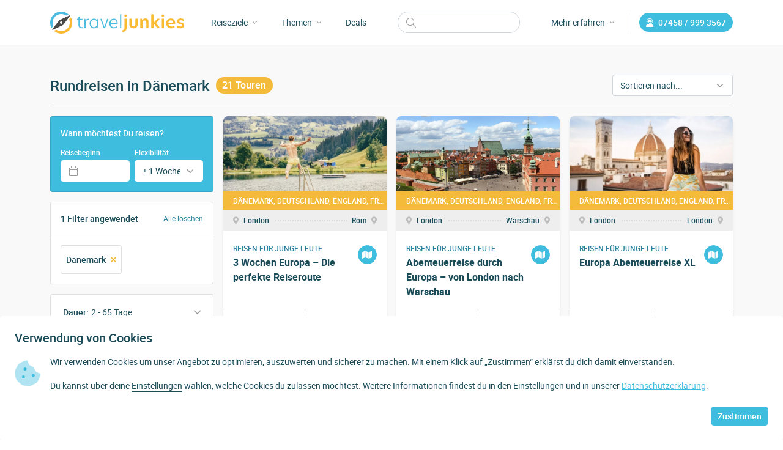

--- FILE ---
content_type: text/html; charset=UTF-8
request_url: https://www.traveljunkies.tours/reiseziele/daenemark/
body_size: 41777
content:
<!doctype html><html lang="de"><head><meta charset="UTF-8"><meta name="viewport" content="width=device-width, initial-scale=1"><meta name="p:domain_verify" content="c7a1a50af1ec0ea0963adc039488d8c7"><meta name="B-verify" content="ceda65b165f266ae9fb9bf4076919686191eca5c"><meta name="theme-color" content="#ffffff"><meta name="msapplication-TileColor" content="#3fbddf"><meta name="msapplication-config" content="https://www.traveljunkies.tours/wp-content/themes/traveljunkies-theme/assets/images/favicons/browserconfig.xml"><link rel="apple-touch-icon" sizes="180x180" href="https://www.traveljunkies.tours/wp-content/themes/traveljunkies-theme/assets/images/favicons/apple-touch-icon.png"><link rel="icon" type="image/png" sizes="32x32" href="https://www.traveljunkies.tours/wp-content/themes/traveljunkies-theme/assets/images/favicons/favicon-32x32.png"><link rel="icon" type="image/png" sizes="16x16" href="https://www.traveljunkies.tours/wp-content/themes/traveljunkies-theme/assets/images/favicons/favicon-16x16.png"><link rel="mask-icon" href="https://www.traveljunkies.tours/wp-content/themes/traveljunkies-theme/assets/images/favicons/safari-pinned-tab.svg" color="#3fbddf"><link rel="shortcut icon" href="https://www.traveljunkies.tours/wp-content/themes/traveljunkies-theme/assets/images/favicons/favicon.ico"><meta name='robots' content='index, follow, max-image-preview:large, max-snippet:-1, max-video-preview:-1' /> <script type="application/ld+json">{"@context":"http://www.schema.org","@type":"Organization","url":"https://www.traveljunkies.tours/","name":"traveljunkies.tours","aggregateRating":{"@type":"AggregateRating","bestRating":"5","worstRating":"1","ratingValue":"4.8","reviewCount":"143"}}</script> <style id="aoatfcss" media="all">@charset "UTF-8";.onoffswitch,.onoffswitch2{float:left;margin-left:0;height:42px;text-align:center;position:relative}.mashsb-buttons a.mash-center,.onoffswitch,.onoffswitch2{text-align:center}.mashsb-box .mashsb-buttons a,.mashsb-buttons a,.onoffswitch2{margin-right:3px;margin-bottom:3px}*,.cli-modal-content,.cli-tab-content,::after,::before{box-sizing:border-box}h1,h2,h3,h4,h5,p{margin-bottom:1rem}#cookie-law-info-bar span,.btn,.cli-btn,.onoffswitch:before,img,svg{vertical-align:middle}.btn,.btn a,.cli-modal a,.cli-tab-footer .cli-btn,.cli-tab-header a.cli-nav-link,.mashsb-box .mashsb-buttons a,.nav-link,.navbar-brand{text-decoration:none}.dropdown-menu,.nav,.navbar-nav{list-style:none}.cli-btn,.dropdown-toggle,.navbar-brand,.text-truncate{white-space:nowrap}.text-body,.text-light,.text-primary,.text-white{--bs-text-opacity:1}.fad,.fal,.far,.fas,body{-moz-osx-font-smoothing:grayscale;-webkit-font-smoothing:antialiased}.modal,.site-content{overflow-x:hidden}input:-webkit-autofill{-webkit-box-shadow:0 0 0 30px #fff inset}.mashsb-buttons .secondary-shares a .text{text-indent:-9999px;line-height:0;display:block}.mashsb-buttons .secondary-shares a .text:after{content:" ";text-indent:0;font-size:13px;display:block}.mashsb-buttons .secondary-shares a{min-width:0;display:block}.mashsb-buttons .secondary-shares a .icon:before{margin-right:0}[class^=mashicon-] .icon{display:initial;color:#fff}[class^=mashicon-] .icon:before{font-style:normal;font-weight:400;speak:none;display:inline-block;text-decoration:inherit;width:1em;text-align:center;font-variant:normal;text-transform:none;margin-top:0}[class^=mashicon-].mash-center .icon:before{float:none}.mashicon-facebook .icon:before{content:"\e800"}.mashicon-pinterest .icon:before{content:"\e802"}.mashicon-linkedin .icon:before{content:"\e803"}.mashicon-twitter .icon:before{content:"\e807"}.mashicon-mail .icon:before{content:"\e808"}.mashicon-xing .icon:before{content:"\e810"}.mashicon-whatsapp .icon:before{content:"\e814"}.mashsb-box .mashsb-buttons a{padding:13px;float:left;border:0}.mashicon-mail{background:#888}.mashsb-box{line-height:1}.onoffswitch{display:inline-block;margin-bottom:3px}.onoffswitch.mash-small,.onoffswitch2.mash-small{line-height:28px}.onoffswitch:before{content:"+";display:inline-block}.onoffswitch2{display:inline-block;width:42px;line-height:42px}.onoffswitch2:before{content:"-";display:inline-block;vertical-align:super}@media only screen and (max-width:568px){[class^=mashicon-] .text{text-indent:-9999px;line-height:0;display:block}[class^=mashicon-] .text:after{content:"";text-indent:0;font-size:13px;display:block}[class^=mashicon-]{text-align:center}[class^=mashicon-] .icon:before{float:none;margin-right:0}.mashsb-buttons a{margin-right:3px;margin-bottom:3px;min-width:0;width:41px}.onoffswitch{margin-right:0;width:41px}}.mashsb-stretched .mashsb-buttons{display:-webkit-flex;display:-ms-flexbox;display:flex;-webkit-flex-wrap:wrap;-ms-flex-wrap:wrap;flex-wrap:wrap;-webkit-align-items:flex-start;-ms-flex-align:start;align-items:flex-start}.mashsb-stretched .mashsb-buttons a{-webkit-flex:1 1 auto;-ms-flex:1 1 auto;flex:1 1 auto;min-width:0;box-shadow:0 0}.mashsb-main .mashsb-buttons .mashsb-noshadow{box-shadow:none;-webkit-box-shadow:none}.onoffswitch,[class^=mashicon-]{border-radius:4px}[class^=mashicon-] .text{font-family:sans-serif;color:#fff;padding:0;margin:0;text-indent:-9999px!important;line-height:0;display:block}[class^=mashicon-] .text:after{line-height:10px;content:""!important;text-indent:0;font-size:13px;display:block!important}[class^=mashicon-]{font-size:15px;position:relative;display:inline-block;width:25%;text-align:center!important}.mashsb-buttons a{min-width:0;width:41px}.onoffswitch{margin-right:0;width:41px;line-height:41px}#cookie-law-info-bar,.wt-cli-cookie-bar{box-sizing:border-box;font-size:10pt;margin:0 auto;padding:10px;position:absolute;text-align:center;width:100%;z-index:99999;box-shadow:rgba(0,0,0,.5) 0 5px 10px;display:none;left:0}#cookie-law-info-again{font-size:10pt;margin:0;padding:5px 10px;text-align:center;z-index:9999;box-shadow:#161616 2px 2px 5px 2px}.cli-plugin-button,.cli-plugin-button:visited{display:inline-block;padding:8px 16px;color:#fff;-moz-border-radius:4px;-webkit-border-radius:4px;position:relative;text-decoration:none}.cli-modal,.cli-modal-backdrop{position:fixed;left:0;bottom:0}.cli-plugin-button,.cli-plugin-button:visited,.medium.cli-plugin-button,.medium.cli-plugin-button:visited{font-size:13px;font-weight:500;line-height:1}.cli-bar-popup{-moz-background-clip:padding;-webkit-background-clip:padding;background-clip:padding-box;-webkit-border-radius:30px;-moz-border-radius:30px;border-radius:30px;padding:20px}.cli-modal-content,.dropdown-menu,.form-control{background-clip:padding-box}@media only screen and (max-width:768px){.cli-plugin-button{margin:10px}}@media only screen and (max-width:567px){.cli-switch .cli-slider:after{display:none}.cli-tab-header a.cli-nav-link{font-size:12px}.cli-modal .cli-modal-close{right:-10px;top:-15px}}.cli-settings-overlay,.cli-tab-content,.collapse:not(.show),.navbar .dropdown-toggle:after,.tab-content>.tab-pane,.wt-cli-cookie-bar-container,.wt-cli-sr-only{display:none}.d-none,.wt-cli-necessary-checkbox{display:none!important}.cli-container-fluid{padding-right:15px;padding-left:15px;margin-right:auto;margin-left:auto}.cli-row{display:-ms-flexbox;display:flex;-ms-flex-wrap:wrap;flex-wrap:wrap;margin-right:-15px;margin-left:-15px}.cli-align-items-stretch{-ms-flex-align:stretch!important;align-items:stretch!important}.cli-px-0{padding-left:0;padding-right:0}.cli-btn{display:inline-block;text-align:center;border-radius:.25rem}.cli-modal-backdrop{top:0;right:0;z-index:1040;background-color:#000;-webkit-transform:scale(0);transform:scale(0)}.cli-modal-content,.cli-tab-content,.form-control{background-color:#fff}.cli-modal-backdrop.cli-fade,.fade:not(.show){opacity:0}.cli-modal{top:0;right:0;z-index:99999;-webkit-transform:scale(0);transform:scale(0);overflow:hidden;outline:0;visibility:hidden}.cli-modal-content,.cli-modal-footer,.cli-switch,.dropdown,.tour-content .tour-img,form.search{position:relative}a,a.cli-privacy-readmore{text-decoration:underline}.cli-modal .cli-modal-dialog{position:relative;width:auto;margin:.5rem;font-family:inherit;font-size:1rem;font-weight:400;line-height:1.5;text-align:left;display:-ms-flexbox;display:flex;-ms-flex-align:center;align-items:center;min-height:calc(100% - (.5rem * 2))}.cli-modal-content{display:-ms-flexbox;display:flex;-ms-flex-direction:column;flex-direction:column;width:100%;outline:0}.cli-switch{display:inline-block;min-height:1px;padding-left:38px;font-size:14px;width:auto}.cli-switch input[type=checkbox]{display:block;margin:0;width:0;position:absolute!important;left:0!important;opacity:0!important}.cli-switch .cli-slider{width:38px;bottom:0;left:0;position:absolute;right:0;border-radius:34px;font-size:0}.cli-switch .cli-slider:before{bottom:2px;content:"";height:15px;left:3px;position:absolute;width:15px;border-radius:50%;background-color:#fff}.cli-tab-content{width:100%;padding:5px 30px 5px 5px}@media (max-width:767px){.cli-tab-content{padding:30px 10px}}.cli-tab-content p{color:#343438;font-size:14px;margin-top:0}.cli-wrapper{max-width:100%;float:none;margin:0 auto}.accordion-body p:last-child,.accordion-header,.nav,.navbar-nav{margin-bottom:0}.cli-tab-footer .cli-btn{padding:10px 15px;width:auto}.cli-tab-footer{width:100%;text-align:right}.cli-col-12{width:100%}.cli-tab-header{display:flex;justify-content:space-between;border-radius:5px}.fad,.fal,.far,.fas,label{display:inline-block}.cli-tab-header a:before{left:0;top:calc(50% - 1px)}.cli-tab-header a:after{width:2px;height:10px;left:4px;top:calc(50% - 5px);-webkit-transform:none;transform:none}.cli-tab-header a:before{width:7px;height:7px;content:" ";transform:rotate(-45deg);border-right:1px solid #000;border-bottom:1px solid #000;margin-right:1rem}.cli-tab-header a.cli-nav-link{position:relative;display:flex;align-items:center}.nav,.row{flex-wrap:wrap}.cli-modal .cli-modal-close{position:absolute;right:0;top:0;z-index:1;-webkit-appearance:none;width:40px;height:40px;padding:10px;border-radius:50%;background:0 0;border:none}.cli-tab-container h4{font-family:inherit;font-size:16px;margin:10px 0}.cli-privacy-content-text,.cli-tab-container p{line-height:1.4;margin-top:0;padding:0}.cli-tab-section .cli-tab-content{padding:10px 20px 5px}.cli-tab-section{margin-top:5px}.cli-switch .cli-slider:after{content:attr(data-cli-disable);position:absolute;right:50px;font-size:12px;text-align:right;min-width:120px}a.cli-privacy-readmore{font-size:12px;margin-top:12px;display:inline-block}a.cli-privacy-readmore:before{content:attr(data-readmore-text)}span.cli-necessary-caption{font-size:12px;display:none}.cli-tab-container .cli-row{max-height:500px;overflow-y:auto}.wt-cli-privacy-accept-btn{margin-left:10px}.cli-plugin-main-link,.cli-privacy-readmore,.cli-switch .cli-slider,.cli-tab-header a,.cli_action_button{outline:0}.wt-cli-privacy-overview-actions{padding-bottom:0}.cli-modal .cli-modal-dialog,.cli-privacy-content-text,.cli-switch .cli-slider:after,.cli-tab-container p,.cli-tab-header,.cli-tab-header a.cli-nav-link,a.cli-privacy-readmore,span.cli-necessary-caption{color:#000}.cli-switch .cli-slider{background-color:#e3e1e8}.cli-modal-close svg{fill:#000;fill:#ccc}.cli-tab-footer .wt-cli-privacy-accept-btn{background-color:#00acad;color:#fff}@media only screen and (min-width:100px) and (max-width:460px){[class^=mashicon-] .text{text-indent:-9999px!important;line-height:0;display:block}[class^=mashicon-] .text:after{content:""!important;text-indent:0;font-size:13px;display:block!important}[class^=mashicon-]{width:25%;text-align:center!important}[class^=mashicon-] .icon:before{float:none;margin-right:0}.mashsb-buttons a{margin-right:3px;margin-bottom:3px;min-width:0;width:41px}.onoffswitch{margin-right:0;width:41px}}@media only screen and (min-width:480px) and (max-width:568px){[class^=mashicon-] .text{text-indent:-9999px!important;line-height:0;display:block}[class^=mashicon-] .text:after{content:""!important;text-indent:0;font-size:13px;display:block!important}[class^=mashicon-]{width:25%;text-align:center!important}[class^=mashicon-] .icon:before{float:none;margin-right:0}.mashsb-buttons a{margin-right:3px;margin-bottom:3px;min-width:0;width:41px}.onoffswitch{margin-right:0;width:41px}}@media only screen and (max-width:568px){[class^=mashicon-] .text{display:none}}.fad,.fal,.far,.fas{font-style:normal;font-variant:normal;text-rendering:auto;line-height:1}.fa-2x{font-size:2em}.fa-3x{font-size:3em}.fa-angle-down:before{content:"\f107"}.fa-angle-right:before{content:"\f105"}.fa-bars:before{content:"\f0c9"}.fa-cookie-bite:before{content:"\f564"}.fa-envelope:before{content:"\f0e0"}.fa-external-link:before{content:"\f08e"}.fa-info-circle:before{content:"\f05a"}.fa-long-arrow-right:before{content:"\f178"}.fa-mobile-android:before{content:"\f3ce"}.fa-phone-rotary:before{content:"\f8d3"}.fa-user-headset:before{content:"\f82d"}@font-face{font-family:"Font Awesome 5 Brands";font-style:normal;font-weight:400;font-display:swap;src:url(https://www.traveljunkies.tours/wp-content/static/css/../webfonts/fa-brands-400.eot);src:url(https://www.traveljunkies.tours/wp-content/static/css/../webfonts/fa-brands-400.eot?#iefix) format("embedded-opentype"),url(https://www.traveljunkies.tours/wp-content/static/css/../webfonts/fa-brands-400.woff2) format("woff2"),url(https://www.traveljunkies.tours/wp-content/static/css/../webfonts/fa-brands-400.woff) format("woff"),url(https://www.traveljunkies.tours/wp-content/static/css/../webfonts/fa-brands-400.ttf) format("truetype"),url(https://www.traveljunkies.tours/wp-content/static/css/../webfonts/fa-brands-400.svg#fontawesome) format("svg")}@font-face{font-family:"Font Awesome 5 Duotone";font-style:normal;font-weight:900;font-display:swap;src:url(https://www.traveljunkies.tours/wp-content/static/css/../webfonts/fa-duotone-900.eot);src:url(https://www.traveljunkies.tours/wp-content/static/css/../webfonts/fa-duotone-900.eot?#iefix) format("embedded-opentype"),url(https://www.traveljunkies.tours/wp-content/static/css/../webfonts/fa-duotone-900.woff2) format("woff2"),url(https://www.traveljunkies.tours/wp-content/static/css/../webfonts/fa-duotone-900.woff) format("woff"),url(https://www.traveljunkies.tours/wp-content/static/css/../webfonts/fa-duotone-900.ttf) format("truetype"),url(https://www.traveljunkies.tours/wp-content/static/css/../webfonts/fa-duotone-900.svg#fontawesome) format("svg")}.fad{position:relative;font-family:"Font Awesome 5 Duotone";font-weight:900}.accordion-button:after,.fal,.far,.fas,form.search:before{font-family:"Font Awesome 5 Pro"}.fad:before{position:absolute;color:var(--fa-primary-color,inherit);opacity:1;opacity:var(--fa-primary-opacity, 1)}.fad:after{color:var(--fa-secondary-color,inherit);opacity:.4;opacity:var(--fa-secondary-opacity, .4)}.fad.fa-cookie-bite:after{content:"\10f564"}.fad.fa-envelope:after{content:"\10f0e0"}.fad.fa-mobile-android:after{content:"\10f3ce"}.fad.fa-phone-rotary:after{content:"\10f8d3"}@font-face{font-family:"Font Awesome 5 Pro";font-style:normal;font-weight:300;font-display:swap;src:url(https://www.traveljunkies.tours/wp-content/static/css/../webfonts/fa-light-300.eot);src:url(https://www.traveljunkies.tours/wp-content/static/css/../webfonts/fa-light-300.eot?#iefix) format("embedded-opentype"),url(https://www.traveljunkies.tours/wp-content/static/css/../webfonts/fa-light-300.woff2) format("woff2"),url(https://www.traveljunkies.tours/wp-content/static/css/../webfonts/fa-light-300.woff) format("woff"),url(https://www.traveljunkies.tours/wp-content/static/css/../webfonts/fa-light-300.ttf) format("truetype"),url(https://www.traveljunkies.tours/wp-content/static/css/../webfonts/fa-light-300.svg#fontawesome) format("svg")}.fal{font-weight:300}@font-face{font-family:"Font Awesome 5 Pro";font-style:normal;font-weight:400;font-display:swap;src:url(https://www.traveljunkies.tours/wp-content/static/css/../webfonts/fa-regular-400.eot);src:url(https://www.traveljunkies.tours/wp-content/static/css/../webfonts/fa-regular-400.eot?#iefix) format("embedded-opentype"),url(https://www.traveljunkies.tours/wp-content/static/css/../webfonts/fa-regular-400.woff2) format("woff2"),url(https://www.traveljunkies.tours/wp-content/static/css/../webfonts/fa-regular-400.woff) format("woff"),url(https://www.traveljunkies.tours/wp-content/static/css/../webfonts/fa-regular-400.ttf) format("truetype"),url(https://www.traveljunkies.tours/wp-content/static/css/../webfonts/fa-regular-400.svg#fontawesome) format("svg")}.far{font-weight:400}@font-face{font-family:"Font Awesome 5 Pro";font-style:normal;font-weight:900;font-display:swap;src:url(https://www.traveljunkies.tours/wp-content/static/css/../webfonts/fa-solid-900.eot);src:url(https://www.traveljunkies.tours/wp-content/static/css/../webfonts/fa-solid-900.eot?#iefix) format("embedded-opentype"),url(https://www.traveljunkies.tours/wp-content/static/css/../webfonts/fa-solid-900.woff2) format("woff2"),url(https://www.traveljunkies.tours/wp-content/static/css/../webfonts/fa-solid-900.woff) format("woff"),url(https://www.traveljunkies.tours/wp-content/static/css/../webfonts/fa-solid-900.ttf) format("truetype"),url(https://www.traveljunkies.tours/wp-content/static/css/../webfonts/fa-solid-900.svg#fontawesome) format("svg")}.fas{font-weight:900}@font-face{font-family:Roboto;src:url(https://www.traveljunkies.tours/wp-content/static/css/../webfonts/roboto-light.woff2) format("woff2"),url(https://www.traveljunkies.tours/wp-content/static/css/../webfonts/roboto-light.woff) format("woff");font-weight:300;font-style:normal;font-display:swap}@font-face{font-family:Roboto;src:url(https://www.traveljunkies.tours/wp-content/static/css/../webfonts/roboto-light-italic.woff2) format("woff2"),url(https://www.traveljunkies.tours/wp-content/static/css/../webfonts/roboto-light-italic.woff) format("woff");font-weight:300;font-style:italic;font-display:swap}@font-face{font-family:Roboto;src:url(https://www.traveljunkies.tours/wp-content/static/css/../webfonts/roboto-regular.woff2) format("woff2"),url(https://www.traveljunkies.tours/wp-content/static/css/../webfonts/roboto-regular.woff) format("woff");font-weight:400;font-style:normal;font-display:swap}@font-face{font-family:Roboto;src:url(https://www.traveljunkies.tours/wp-content/static/css/../webfonts/roboto-regular-italic.woff2) format("woff2"),url(https://www.traveljunkies.tours/wp-content/static/css/../webfonts/roboto-regular-italic.woff) format("woff");font-weight:400;font-style:italic;font-display:swap}@font-face{font-family:Roboto;src:url(https://www.traveljunkies.tours/wp-content/static/css/../webfonts/roboto-medium.woff2) format("woff2"),url(https://www.traveljunkies.tours/wp-content/static/css/../webfonts/roboto-medium.woff) format("woff");font-weight:500;font-style:normal;font-display:swap}@font-face{font-family:Roboto;src:url(https://www.traveljunkies.tours/wp-content/static/css/../webfonts/roboto-medium-italic.woff2) format("woff2"),url(https://www.traveljunkies.tours/wp-content/static/css/../webfonts/roboto-medium-italic.woff) format("woff");font-weight:500;font-style:italic;font-display:swap}@font-face{font-family:Roboto;src:url(https://www.traveljunkies.tours/wp-content/static/css/../webfonts/roboto-bold.woff2) format("woff2"),url(https://www.traveljunkies.tours/wp-content/static/css/../webfonts/roboto-bold.woff) format("woff");font-weight:700;font-style:normal;font-display:swap}@font-face{font-family:Roboto;src:url(https://www.traveljunkies.tours/wp-content/static/css/../webfonts/roboto-bold-italic.woff2) format("woff2"),url(https://www.traveljunkies.tours/wp-content/static/css/../webfonts/roboto-bold-italic.woff) format("woff");font-weight:700;font-style:italic;font-display:swap}:root{--animate-duration:1s;--animate-delay:1s;--animate-repeat:1;--bs-blue:#0d6efd;--bs-indigo:#6610f2;--bs-purple:#6f42c1;--bs-pink:#d63384;--bs-red:#dc3545;--bs-orange:#fd7e14;--bs-yellow:#ffc107;--bs-green:#198754;--bs-teal:#20c997;--bs-cyan:#0dcaf0;--bs-white:#fff;--bs-gray:#6c757d;--bs-gray-dark:#343a40;--bs-gray-100:#f8f9fa;--bs-gray-200:#e9ecef;--bs-gray-300:#dee2e6;--bs-gray-400:#ced4da;--bs-gray-500:#adb5bd;--bs-gray-600:#6c757d;--bs-gray-700:#495057;--bs-gray-800:#343a40;--bs-gray-900:#212529;--bs-primary:#0d6efd;--bs-secondary:#6c757d;--bs-success:#198754;--bs-info:#0dcaf0;--bs-warning:#ffc107;--bs-danger:#dc3545;--bs-light:#f8f9fa;--bs-dark:#212529;--bs-primary-rgb:13,110,253;--bs-secondary-rgb:108,117,125;--bs-success-rgb:25,135,84;--bs-info-rgb:13,202,240;--bs-warning-rgb:255,193,7;--bs-danger-rgb:220,53,69;--bs-light-rgb:248,249,250;--bs-dark-rgb:33,37,41;--bs-white-rgb:255,255,255;--bs-black-rgb:0,0,0;--bs-body-rgb:33,37,41;--bs-font-sans-serif:system-ui,-apple-system,"Segoe UI",Roboto,"Helvetica Neue",Arial,"Noto Sans","Liberation Sans",sans-serif,"Apple Color Emoji","Segoe UI Emoji","Segoe UI Symbol","Noto Color Emoji";--bs-font-monospace:SFMono-Regular,Menlo,Monaco,Consolas,"Liberation Mono","Courier New",monospace;--bs-gradient:linear-gradient(180deg, rgba(255, 255, 255, 0.15), rgba(255, 255, 255, 0));--bs-body-font-family:var(--bs-font-sans-serif);--bs-body-font-size:1rem;--bs-body-font-weight:400;--bs-body-line-height:1.5;--bs-body-color:#212529;--bs-body-bg:#fff}.animate__animated{-webkit-animation-duration:1s;animation-duration:1s;-webkit-animation-duration:var(--animate-duration);animation-duration:var(--animate-duration);-webkit-animation-fill-mode:both;animation-fill-mode:both}@media (prefers-reduced-motion:reduce),print{.animate__animated{-webkit-animation-duration:1ms!important;animation-duration:1ms!important;-webkit-animation-iteration-count:1!important;animation-iteration-count:1!important}}@media (prefers-reduced-motion:no-preference){:root{scroll-behavior:smooth}}body{margin:0;font-family:var(--bs-body-font-family);font-size:var(--bs-body-font-size);font-weight:var(--bs-body-font-weight);line-height:var(--bs-body-line-height);color:var(--bs-body-color);text-align:var(--bs-body-text-align);background-color:var(--bs-body-bg);-webkit-text-size-adjust:100%}h1,h2,h3,h4,h5{margin-top:0;font-weight:500;line-height:1.2}h1{font-size:calc(1.375rem + 1.5vw)}h2{font-size:calc(1.325rem + .9vw)}h3{font-size:calc(1.3rem + .6vw)}h4{font-size:calc(1.275rem + .3vw)}p{margin-top:0}.small{font-size:.875em}a{color:#3fbddf}button{border-radius:0;text-transform:none}button,input{margin:0;font-family:inherit;font-size:inherit;line-height:inherit}[type=button],button{-webkit-appearance:button}::-moz-focus-inner{padding:0;border-style:none}::-webkit-datetime-edit-day-field,::-webkit-datetime-edit-fields-wrapper,::-webkit-datetime-edit-hour-field,::-webkit-datetime-edit-minute,::-webkit-datetime-edit-month-field,::-webkit-datetime-edit-text,::-webkit-datetime-edit-year-field{padding:0}::-webkit-inner-spin-button{height:auto}[type=search]{outline-offset:-2px;-webkit-appearance:textfield}::-webkit-search-decoration{-webkit-appearance:none}::-webkit-color-swatch-wrapper{padding:0}::file-selector-button{font:inherit}::-webkit-file-upload-button{font:inherit;-webkit-appearance:button}.btn,.form-control,.modal-title{line-height:1.5}.img-fluid{max-width:100%;height:auto}.container{width:100%;padding-right:var(--bs-gutter-x,.75rem);padding-left:var(--bs-gutter-x,.75rem);margin-right:auto;margin-left:auto}@media (min-width:576px){.cli-modal .cli-modal-dialog{max-width:500px;margin:1.75rem auto;min-height:calc(100% - (1.75rem * 2))}.container{max-width:540px}}@media (min-width:768px){.container{max-width:720px}.row-cols-md-2>*{flex:0 0 auto;width:50%}}@media (min-width:992px){.cli-modal .cli-modal-dialog{max-width:645px}.container{max-width:960px}.col-lg-4{flex:0 0 auto;width:33.33333333%}.col-lg-8{flex:0 0 auto;width:66.66666667%}}@media (min-width:1200px){h1{font-size:2.5rem}h2{font-size:2rem}h3{font-size:1.75rem}h4{font-size:1.5rem}.container{max-width:1140px}.row-cols-xl-4>*{flex:0 0 auto;width:25%}}.row{--bs-gutter-x:1.5rem;--bs-gutter-y:0;display:flex;margin-top:calc(var(--bs-gutter-y) * -1);margin-right:calc(var(--bs-gutter-x) * -.5);margin-left:calc(var(--bs-gutter-x) * -.5)}.row>*{flex-shrink:0;width:100%;max-width:100%;padding-right:calc(var(--bs-gutter-x) * .5);padding-left:calc(var(--bs-gutter-x) * .5);margin-top:var(--bs-gutter-y)}.col{flex:1 0 0%}.row-cols-1>*{flex:0 0 auto;width:100%}.col-auto{flex:0 0 auto;width:auto}.col-3,.col-4{flex:0 0 auto}.col-3{width:25%}.col-4{width:33.33333333%}.col-6{flex:0 0 auto;width:50%}.g-3{--bs-gutter-x:1rem;--bs-gutter-y:1rem}.g-5{--bs-gutter-x:3rem;--bs-gutter-y:3rem}@media (min-width:1400px){.container{max-width:1320px}.col-xxl-7{flex:0 0 auto;width:58.33333333%}.navbar form.search{min-width:260px}}.form-control{display:block;width:100%;padding:.375rem .75rem;font-weight:400;border:1px solid #ced4da;-webkit-appearance:none;-moz-appearance:none;appearance:none;border-radius:.25rem}.form-control::-webkit-date-and-time-value{height:1.5em}.form-control::-moz-placeholder{color:#6c757d;opacity:1}.form-control::-webkit-file-upload-button{padding:.375rem .75rem;margin:-.375rem -.75rem;-webkit-margin-end:.75rem;margin-inline-end:.75rem;color:#212529;background-color:#e9ecef;border:0 solid;border-inline-end-width:1px;border-radius:0;border-color:inherit}.form-control-lg{min-height:calc(1.5em + 1rem + 2px);padding:.5rem 1rem;font-size:1.25rem;border-radius:.3rem}.form-control-lg::-webkit-file-upload-button{padding:.5rem 1rem;margin:-.5rem -1rem;-webkit-margin-end:1rem;margin-inline-end:1rem}.btn{display:inline-block;font-weight:400;color:#212529;text-align:center;background-color:transparent;border:1px solid transparent;padding:.375rem .75rem;font-size:1rem;border-radius:.25rem}.accordion-button,.accordion-item,.card,.dropdown-menu{background-color:#fff}.btn-primary{color:#fff}.btn-sm{font-size:.875rem;border-radius:.2rem}.dropdown-menu,h5{font-size:1rem}.dropdown-toggle::after{display:inline-block;margin-left:.255em;vertical-align:.255em;content:"";border-top:.3em solid;border-right:.3em solid transparent;border-bottom:0;border-left:.3em solid transparent}.dropdown-menu{position:absolute;z-index:1000;display:none;min-width:10rem;padding:.5rem 0;margin:0;text-align:left;border:1px solid rgba(0,0,0,.15);border-radius:.25rem}.card,.navbar{position:relative}.nav{display:flex;padding-left:0}.nav-link,.tab-content>.active{display:block}.nav-link{padding:.5rem 1rem}.nav-pills .nav-link{background:0 0}.navbar{display:flex;flex-wrap:wrap;align-items:center;justify-content:space-between}.navbar>.container{display:flex;flex-wrap:inherit;align-items:center;justify-content:space-between}.navbar-brand{padding-top:.3125rem;padding-bottom:.3125rem;margin-right:1rem;font-size:1.25rem}.navbar-nav{display:flex;flex-direction:column;padding-left:0}.accordion-flush .accordion-button,.navbar-nav .nav-link{padding-right:0;padding-left:0}.navbar-nav .dropdown-menu{position:static}.navbar-collapse{flex-basis:100%;flex-grow:1;align-items:center}.navbar-light .navbar-brand{color:rgba(0,0,0,.9)}.card{display:flex;flex-direction:column;min-width:0;word-wrap:break-word;background-clip:border-box;border:1px solid rgba(0,0,0,.125);border-radius:.25rem}.card-body{flex:1 1 auto;padding:1rem}.card-img-overlay{position:absolute;top:0;right:0;bottom:0;left:0;padding:1rem;border-radius:calc(.25rem - 1px)}.accordion-body,.accordion-button{padding:1rem 1.25rem}.card-img{width:100%;border-top-left-radius:calc(.25rem - 1px);border-top-right-radius:calc(.25rem - 1px);border-bottom-right-radius:calc(.25rem - 1px);border-bottom-left-radius:calc(.25rem - 1px)}.accordion-button{position:relative;display:flex;align-items:center;width:100%;text-align:left;border:0;border-radius:0;overflow-anchor:none}.accordion-button::after{flex-shrink:0;width:1.25rem;height:1.25rem;margin-left:auto;content:"";background-image:url("data:image/svg+xml,%3csvg xmlns='http://www.w3.org/2000/svg' viewBox='0 0 16 16' fill='%23212529'%3e%3cpath fill-rule='evenodd' d='M1.646 4.646a.5.5 0 0 1 .708 0L8 10.293l5.646-5.647a.5.5 0 0 1 .708.708l-6 6a.5.5 0 0 1-.708 0l-6-6a.5.5 0 0 1 0-.708z'/%3e%3c/svg%3e");background-repeat:no-repeat;background-size:1.25rem}.accordion-item{border:1px solid rgba(0,0,0,.125)}.accordion-item:first-of-type{border-top-left-radius:.25rem;border-top-right-radius:.25rem}.accordion-item:first-of-type .accordion-button{border-top-left-radius:calc(.25rem - 1px);border-top-right-radius:calc(.25rem - 1px)}.accordion-flush .accordion-item:first-child,.accordion-item:not(:first-of-type){border-top:0}.accordion-item:last-of-type,.accordion-item:last-of-type .accordion-collapse{border-bottom-right-radius:.25rem;border-bottom-left-radius:.25rem}.accordion-item:last-of-type .accordion-button.collapsed{border-bottom-right-radius:calc(.25rem - 1px);border-bottom-left-radius:calc(.25rem - 1px)}.accordion-flush .accordion-collapse{border-width:0}.accordion-flush .accordion-item{border-right:0;border-left:0;border-radius:0}.accordion-flush .accordion-item:last-child{border-bottom:0}.accordion-flush .accordion-item .accordion-button{border-radius:0}.btn-close{box-sizing:content-box;width:1em;height:1em;padding:.25em;color:#000;background:url("data:image/svg+xml,%3csvg xmlns='http://www.w3.org/2000/svg' viewBox='0 0 16 16' fill='%23000'%3e%3cpath d='M.293.293a1 1 0 011.414 0L8 6.586 14.293.293a1 1 0 111.414 1.414L9.414 8l6.293 6.293a1 1 0 01-1.414 1.414L8 9.414l-6.293 6.293a1 1 0 01-1.414-1.414L6.586 8 .293 1.707a1 1 0 010-1.414z'/%3e%3c/svg%3e") center/1em auto no-repeat;border:0;border-radius:.25rem;opacity:.5}.modal-content,.offcanvas{background-color:#fff;background-clip:padding-box;outline:0}.modal{position:fixed;top:0;left:0;z-index:1055;display:none;width:100%;height:100%;overflow-y:auto;outline:0}.modal-dialog{position:relative;width:auto;margin:.5rem}.modal.fade .modal-dialog{transform:translate(0,-50px)}.modal-dialog-centered{display:flex;align-items:center;min-height:calc(100% - 1rem)}.modal-content{position:relative;display:flex;flex-direction:column;width:100%;border:1px solid rgba(0,0,0,.2);border-radius:.3rem}.modal-header{display:flex;flex-shrink:0;align-items:center;justify-content:space-between;padding:1rem;border-bottom:1px solid #dee2e6;border-top-left-radius:calc(.3rem - 1px);border-top-right-radius:calc(.3rem - 1px)}.modal-header .btn-close{padding:.5rem;margin:-.5rem -.5rem -.5rem auto}.modal-title{margin-bottom:0}.modal-body{position:relative;flex:1 1 auto;padding:1rem}.modal-footer{display:flex;flex-wrap:wrap;flex-shrink:0;align-items:center;justify-content:flex-end;padding:.75rem;border-top:1px solid #dee2e6;border-bottom-right-radius:calc(.3rem - 1px);border-bottom-left-radius:calc(.3rem - 1px)}.modal-footer>*{margin:.25rem}@media (min-width:576px){.modal-dialog{max-width:500px;margin:1.75rem auto}.modal-dialog-centered{min-height:calc(100% - 3.5rem)}}.offcanvas{position:fixed;bottom:0;z-index:1045;display:flex;flex-direction:column;max-width:100%;visibility:hidden}.offcanvas-header{display:flex;align-items:center;justify-content:space-between;padding:1rem}.offcanvas-header .btn-close{padding:.5rem;margin-top:-.5rem;margin-right:-.5rem;margin-bottom:-.5rem}.offcanvas-body{flex-grow:1;padding:1rem;overflow-y:auto}.offcanvas-start{top:0;left:0;width:400px;border-right:1px solid rgba(0,0,0,.2);transform:translateX(-100%)}.stretched-link::after{position:absolute;top:0;right:0;bottom:0;left:0;z-index:1;content:""}.text-truncate{overflow:hidden;text-overflow:ellipsis}.float-start{float:left!important}.d-flex{display:flex!important}.position-static{position:static!important}.border-0{border:0!important}.border-start{border-left:1px solid #dee2e6!important}.flex-row{flex-direction:row!important}.flex-column{flex-direction:column!important}.gap-2{gap:.5rem!important}.gap-3{gap:1rem!important}.justify-content-center{justify-content:center!important}.justify-content-between{justify-content:space-between!important}.align-items-end{align-items:flex-end!important}.align-items-center{align-items:center!important}.mx-auto{margin-right:auto!important;margin-left:auto!important}.mt-2{margin-top:.5rem!important}.mt-5{margin-top:3rem!important}.me-2{margin-right:.5rem!important}.me-3{margin-right:1rem!important}.me-5{margin-right:3rem!important}.me-auto{margin-right:auto!important}.mb-0{margin-bottom:0!important}.mb-1{margin-bottom:.25rem!important}.mb-2{margin-bottom:.5rem!important}.mb-3{margin-bottom:1rem!important}.mb-4{margin-bottom:1.5rem!important}.mb-5{margin-bottom:3rem!important}.ms-1{margin-left:.25rem!important}.ms-2{margin-left:.5rem!important}.ms-auto{margin-left:auto!important}.p-0{padding:0!important}.p-2{padding:.5rem!important}.py-0{padding-top:0!important;padding-bottom:0!important}.py-2{padding-top:.5rem!important;padding-bottom:.5rem!important}.pb-5,.py-5{padding-bottom:3rem!important}.py-5{padding-top:3rem!important}.pt-2{padding-top:.5rem!important}.ps-0{padding-left:0!important}.ps-3{padding-left:1rem!important}.fs-3{font-size:calc(1.3rem + .6vw)!important}.fs-4{font-size:calc(1.275rem + .3vw)!important}.fs-5,.wt-cli-cookie-bar h5{font-size:1.25rem!important}.fw-normal{font-weight:400!important}.btn:not(.btn-lg),.cli-btn,.cli-modal-content h4{font-weight:500}.text-decoration-none{text-decoration:none!important}.text-primary{color:rgba(var(--bs-primary-rgb),var(--bs-text-opacity))!important}.text-light{color:rgba(var(--bs-light-rgb),var(--bs-text-opacity))!important}.text-white{color:rgba(var(--bs-white-rgb),var(--bs-text-opacity))!important}.text-body{color:rgba(var(--bs-body-rgb),var(--bs-text-opacity))!important}.bg-light{--bs-bg-opacity:1;background-color:rgba(var(--bs-light-rgb),var(--bs-bg-opacity))!important}.rounded-pill{border-radius:50rem!important}.rounded-bottom{border-bottom-right-radius:.25rem!important;border-bottom-left-radius:.25rem!important}@media (min-width:1200px){.d-xl-block{display:block!important}.fs-3{font-size:1.75rem!important}.fs-4{font-size:1.5rem!important}}body{font-family:Roboto,"Helvetica Neue",Arial,sans-serif;color:#194b59}.btn-sm{padding:.25rem .625rem}.btn-light{color:#3fbddf;background-color:#f9f9f9;border-color:#f9f9f9}.btn-primary{background-color:#3fbddf;border-color:#3fbddf}.btn-outline-primary{color:#3fbddf;background-color:#fff;border-color:#3fbddf}.bg-light{background-color:#f9f9f9!important}.text-body{color:#194b59!important}.text-light{color:#2c849c!important}.text-primary{color:#3fbddf!important}.wt-cli-cookie-bar{border-radius:.3rem;font-size:.875rem!important;text-align:left!important;padding:1.5rem!important;box-shadow:none!important}.cli-plugin-button{background-color:#3fbddf!important;border:1px solid #3fbddf;border-radius:.3rem!important;font-size:.875rem!important;line-height:1.5!important;float:right;margin:1.5rem 0 0!important;padding:.25rem .625rem!important}.cli-modal-content{border-radius:.3rem;padding:1rem}.cli-privacy-overview{padding-bottom:0!important}.cli-privacy-content{margin-bottom:1rem}.cli-modal-content h4{color:#194b59;font-size:1.25rem;margin:0 0 1rem}.cli-tab-header{background-color:#f5f5f5;padding:1rem 1.25rem}.accordion-button,.cli-tab-header a.cli-nav-link{color:#194b59;font-size:.875rem;font-weight:500}.cli-privacy-content-text,.cli-tab-container,.cli-tab-container p{color:#194b59;font-size:.875rem;margin-bottom:0}.cli-switch .cli-slider{height:19px;top:1px}.accordion-link:after,.cli-switch .cli-slider:after{content:""}.cli-tab-footer{padding:0}.cli-btn{background-color:#3fbddf!important;border:1px solid #3fbddf;font-size:.875rem!important;line-height:1.5!important;margin-top:1rem;padding:.25rem .625rem!important}.dropdown-menu,.navbar-light .navbar-nav .nav-link{color:#194b59}.form-control,.nav-link{color:#194b59;font-size:.875rem}.form-control:-ms-input-placeholder{color:#999}.form-control::-ms-input-placeholder{color:#999}.navbar-light .navbar-nav .nav-link.active{color:#0c252c}.navbar-light .navbar-nav .nav-link i{color:#999}.nav.flex-column .nav-link{padding:.5rem 0!important}:focus{outline:0!important}.fw-medium,strong{font-weight:500!important}.accordion-button:after{font-weight:300;font-size:1.375rem;color:#999;content:"\f107";background-image:none;width:auto;height:auto}.accordion-link{line-height:1.9;text-decoration:none}.accordion-flush .accordion-body{padding-top:0;padding-right:0;padding-left:0}.card-img-overlay{background-image:-webkit-linear-gradient(top,rgba(0,0,0,0),rgba(0,0,0,.6));background-image:-o-linear-gradient(top,rgba(0,0,0,0),rgba(0,0,0,.6));background-image:linear-gradient(to bottom,rgba(0,0,0,0),rgba(0,0,0,.6));height:50%;margin-top:auto}.card-icon{min-height:80px;width:100px;display:flex;justify-content:center;align-items:center}.entry-content{line-height:1.7}.tour-content .tour-img img{border-radius:.5rem;box-shadow:0 .125rem .25rem rgba(0,0,0,.075)}.tour-content .tour-img .img-map{border:3px solid #fff;box-shadow:none;width:120px;position:absolute;top:1rem;left:1rem}.tour-content .entry-content.ellipsis{max-height:380px}form.search:before{font-weight:300;color:#999;content:"\f002";position:absolute;top:50%;left:.875rem;transform:translateY(-50%)}form.search .form-control{padding-left:2.5rem}.mashsb-container{padding-top:0;padding-bottom:0}.mashsb-box{display:flex;align-items:center!important}.mashsb-box .mashsb-buttons a.mash-small,.onoffswitch.mash-small,.onoffswitch2.mash-small{display:flex;justify-content:center!important;align-items:center!important;height:35px;width:35px;padding:0;margin:0 .5rem 0 0}[class^=mashicon-] .icon:before{float:none;margin-right:0;font-family:"Font Awesome 5 Brands";font-size:.875rem}.mashicon-whatsapp{background:#4ac959}.mashicon-whatsapp .icon:before{font-size:1.25rem;content:"\f232"}.mashicon-facebook{background:#4267b2}.mashicon-facebook .icon:before{content:"\f39e"}.mashicon-twitter{background:#1da1f2}.mashicon-twitter .icon:before{content:"\f099"}.mashicon-pinterest{background:#bd081c}.mashicon-pinterest .icon:before{font-size:1rem;content:"\f0d2"}.mashicon-linkedin{background:#2867b2}.mashicon-linkedin .icon:before{content:"\f0e1"}.mashicon-xing{background:#026466}.nav-pills .nav-link,.navbar,.sharebar{background-color:#fff}.mashicon-xing .icon:before{content:"\f168"}.mashicon-mail .icon:before{font-family:"Font Awesome 5 Pro";font-size:1rem;font-weight:900;content:"\f0e0"}.onoffswitch,.onoffswitch2{background-color:#fff;border:1px solid #eee;color:#b7bfc6}.onoffswitch2:before,.onoffswitch:before{font-family:"Font Awesome 5 Pro";font-size:1rem;font-weight:300}.onoffswitch:before{content:"\f067"}.onoffswitch2:before{content:"\f068"}.navbar{border-bottom:1px solid #eee;min-height:74px;padding-top:.875rem;padding-bottom:.875rem;-webkit-animation-duration:.5s;animation-duration:.5s}.navbar h5{font-size:.875rem;text-transform:uppercase;margin-bottom:.5rem}.nav-pills .nav-link{border:1px solid rgba(0,0,0,.125);border-radius:.25rem;font-weight:500;padding:.75rem .5rem}.navbar .nav-pills .nav-link{padding:.75rem .5rem!important}.nav-pills .nav-link.active{color:#fff!important;background-color:#3fbddf;border-color:#3fbddf}.offcanvas-header{border-bottom:1px solid #dee2e6}.sharebar{display:none;border-top:1px solid #eee;padding:.75rem 0;width:100%;position:fixed;top:75px;left:0}@media (min-width:992px){.navbar-expand-lg{flex-wrap:nowrap;justify-content:flex-start}.navbar-expand-lg .navbar-nav{flex-direction:row}.navbar-expand-lg .navbar-nav .dropdown-menu{position:absolute}.navbar-expand-lg .navbar-collapse{display:flex!important;flex-basis:auto}.d-lg-block{display:block!important}.d-lg-flex{display:flex!important}.d-lg-none{display:none!important}.ms-lg-4{margin-left:1.5rem!important}.navbar{padding-top:0;padding-bottom:0}.navbar .nav-link-hover{padding-top:1.625rem;padding-bottom:1.625rem}.navbar-expand-lg .navbar-nav .nav-link{padding-right:1.25rem;padding-left:1.25rem}.navbar .dropdown-megamenu{border-top:1px solid #eee;border-radius:0;box-shadow:0 .125rem .25rem rgba(0,0,0,.075);margin-top:0;padding:3rem 0;left:0;right:0;width:100%}.sharebar{top:74px}}</style><link rel="stylesheet" media="print" href="https://www.traveljunkies.tours/wp-content/cache/autoptimize/css/autoptimize_55b5a77b4700a39194861cf3682c32f7.css" onload="this.onload=null;this.media='all';"><noscript id="aonoscrcss"><link media="all" href="https://www.traveljunkies.tours/wp-content/cache/autoptimize/css/autoptimize_55b5a77b4700a39194861cf3682c32f7.css" rel="stylesheet"></noscript><title>Dänemark - Rundreisen - traveljunkies.tours</title><link rel="canonical" href="https://www.traveljunkies.tours/reiseziele/daenemark/" /><link rel="next" href="https://www.traveljunkies.tours/reiseziele/daenemark/page/2/" /><meta property="og:locale" content="de_DE" /><meta property="og:type" content="article" /><meta property="og:title" content="Dänemark - Rundreisen - traveljunkies.tours" /><meta property="og:url" content="https://www.traveljunkies.tours/reiseziele/daenemark/" /><meta property="og:site_name" content="traveljunkies.tours" /><meta name="twitter:card" content="summary_large_image" /><meta name="twitter:site" content="@HornungJasmin" /> <script type="application/ld+json" class="yoast-schema-graph">{"@context":"https://schema.org","@graph":[{"@type":"CollectionPage","@id":"https://www.traveljunkies.tours/reiseziele/daenemark/","url":"https://www.traveljunkies.tours/reiseziele/daenemark/","name":"Dänemark - Rundreisen - traveljunkies.tours","isPartOf":{"@id":"https://www.traveljunkies.tours/#website"},"primaryImageOfPage":{"@id":"https://www.traveljunkies.tours/reiseziele/daenemark/#primaryimage"},"image":{"@id":"https://www.traveljunkies.tours/reiseziele/daenemark/#primaryimage"},"thumbnailUrl":"https://www.traveljunkies.tours/wp-content/uploads/2025/08/3-wochen-europa-die-perfekte-reiseroute-traveljunkies.jpg","breadcrumb":{"@id":"https://www.traveljunkies.tours/reiseziele/daenemark/#breadcrumb"},"inLanguage":"de"},{"@type":"ImageObject","inLanguage":"de","@id":"https://www.traveljunkies.tours/reiseziele/daenemark/#primaryimage","url":"https://www.traveljunkies.tours/wp-content/uploads/2025/08/3-wochen-europa-die-perfekte-reiseroute-traveljunkies.jpg","contentUrl":"https://www.traveljunkies.tours/wp-content/uploads/2025/08/3-wochen-europa-die-perfekte-reiseroute-traveljunkies.jpg","width":1600,"height":900,"caption":"3 Wochen Europa - Die perfekte Reiseroute traveljunkies"},{"@type":"BreadcrumbList","@id":"https://www.traveljunkies.tours/reiseziele/daenemark/#breadcrumb","itemListElement":[{"@type":"ListItem","position":1,"name":"Startseite","item":"https://www.traveljunkies.tours/"},{"@type":"ListItem","position":2,"name":"Europa","item":"https://www.traveljunkies.tours/reiseziele/europa/"},{"@type":"ListItem","position":3,"name":"Dänemark"}]},{"@type":"WebSite","@id":"https://www.traveljunkies.tours/#website","url":"https://www.traveljunkies.tours/","name":"traveljunkies.tours","description":"Die Experten für das besondere Abenteuer","publisher":{"@id":"https://www.traveljunkies.tours/#organization"},"potentialAction":[{"@type":"SearchAction","target":{"@type":"EntryPoint","urlTemplate":"https://www.traveljunkies.tours/?s={search_term_string}"},"query-input":{"@type":"PropertyValueSpecification","valueRequired":true,"valueName":"search_term_string"}}],"inLanguage":"de"},{"@type":"Organization","@id":"https://www.traveljunkies.tours/#organization","name":"traveljunkies GmbH","url":"https://www.traveljunkies.tours/","logo":{"@type":"ImageObject","inLanguage":"de","@id":"https://www.traveljunkies.tours/#/schema/logo/image/","url":"https://www.traveljunkies.tours/wp-content/uploads/2021/08/traveljunkies_Logo_Color.png","contentUrl":"https://www.traveljunkies.tours/wp-content/uploads/2021/08/traveljunkies_Logo_Color.png","width":3508,"height":577,"caption":"traveljunkies GmbH"},"image":{"@id":"https://www.traveljunkies.tours/#/schema/logo/image/"},"sameAs":["https://www.facebook.com/traveljunkies.tours/","https://x.com/HornungJasmin","https://www.instagram.com/traveljunkies.TOURS/","https://de.linkedin.com/in/jasmin-hornung-24a60a121","https://de.pinterest.com/traveljunkies13/","https://www.youtube.com/channel/UCt-Pdw5-Fxa0hPESLFuzEVw"]}]}</script> <link rel='dns-prefetch' href='//www.traveljunkies.tours' /><link href='https://fonts.gstatic.com' crossorigin='anonymous' rel='preconnect' /><link rel="alternate" type="application/rss+xml" title="traveljunkies.tours &raquo; Reiseziel-Feed für Dänemark" href="https://www.traveljunkies.tours/reiseziele/daenemark/feed/" /><style id='wp-img-auto-sizes-contain-inline-css'>img:is([sizes=auto i],[sizes^="auto," i]){contain-intrinsic-size:3000px 1500px}
/*# sourceURL=wp-img-auto-sizes-contain-inline-css */</style><style id='classic-theme-styles-inline-css'>/*! This file is auto-generated */
.wp-block-button__link{color:#fff;background-color:#32373c;border-radius:9999px;box-shadow:none;text-decoration:none;padding:calc(.667em + 2px) calc(1.333em + 2px);font-size:1.125em}.wp-block-file__button{background:#32373c;color:#fff;text-decoration:none}
/*# sourceURL=/wp-includes/css/classic-themes.min.css */</style><style id='cookie-law-info-gdpr-inline-css'>.cli-modal-content, .cli-tab-content { background-color: #ffffff; }.cli-privacy-content-text, .cli-modal .cli-modal-dialog, .cli-tab-container p, a.cli-privacy-readmore { color: #000000; }.cli-tab-header { background-color: #f2f2f2; }.cli-tab-header, .cli-tab-header a.cli-nav-link,span.cli-necessary-caption,.cli-switch .cli-slider:after { color: #000000; }.cli-switch .cli-slider:before { background-color: #ffffff; }.cli-switch input:checked + .cli-slider:before { background-color: #ffffff; }.cli-switch .cli-slider { background-color: #e3e1e8; }.cli-switch input:checked + .cli-slider { background-color: #28a745; }.cli-modal-close svg { fill: #000000; }.cli-tab-footer .wt-cli-privacy-accept-all-btn { background-color: #00acad; color: #ffffff}.cli-tab-footer .wt-cli-privacy-accept-btn { background-color: #00acad; color: #ffffff}.cli-tab-header a:before{ border-right: 1px solid #000000; border-bottom: 1px solid #000000; }
/*# sourceURL=cookie-law-info-gdpr-inline-css */</style><style id='mashresp-styles-inline-css'>@media only screen and (max-width: 568px){
            .mashsb-buttons a {
                width: 41px;
            }
        }
        @media only screen and (max-width: 568px){
            [class^="mashicon-"] .text, [class*=" mashicon-"] .text {
                display: none;
            }
        }
/*# sourceURL=mashresp-styles-inline-css */</style> <script id="cookie-law-info-js-extra">var Cli_Data = {"nn_cookie_ids":["_gcl_au","YSC","vuid","__tawkuuid","_hjid","_ga"],"non_necessary_cookies":{"analytics":["Hotjar","Google Analytics"],"third-party":["Youtube","Vimeo","Tawk.to"],"marketing":["Google Ads"]},"cookielist":{"necessary":{"id":303,"status":true,"title":"Erforderliche Cookies","strict":true,"default_state":false,"ccpa_optout":false,"loadonstart":false},"analytics":{"id":305,"status":true,"title":"Analytische Cookies","strict":false,"default_state":false,"ccpa_optout":false,"loadonstart":false},"third-party":{"id":306,"status":true,"title":"Dienste von anderen Unternehmen","strict":false,"default_state":false,"ccpa_optout":false,"loadonstart":false},"marketing":{"id":426,"status":true,"title":"Marketing","strict":false,"default_state":false,"ccpa_optout":false,"loadonstart":false}},"ajax_url":"https://www.traveljunkies.tours/wp-admin/admin-ajax.php","current_lang":"de","security":"0a4161ec2d","eu_countries":["GB"],"geoIP":"disabled","use_custom_geolocation_api":"","custom_geolocation_api":"https://geoip.cookieyes.com/geoip/checker/result.php","consentVersion":"1","strictlyEnabled":["necessary","obligatoire"],"cookieDomain":"","privacy_length":"250","ccpaEnabled":"","ccpaRegionBased":"","ccpaBarEnabled":"","ccpaType":"gdpr","triggerDomRefresh":""};
var log_object = {"ajax_url":"https://www.traveljunkies.tours/wp-admin/admin-ajax.php"};
//# sourceURL=cookie-law-info-js-extra</script> <script>document.documentElement.className += " js";</script>  <script
        src="https://ry.traveljunkies.tours/api/script.js"
        data-site-id="2218377be38f"
        defer></script> <style id='global-styles-inline-css'>:root{--wp--preset--aspect-ratio--square: 1;--wp--preset--aspect-ratio--4-3: 4/3;--wp--preset--aspect-ratio--3-4: 3/4;--wp--preset--aspect-ratio--3-2: 3/2;--wp--preset--aspect-ratio--2-3: 2/3;--wp--preset--aspect-ratio--16-9: 16/9;--wp--preset--aspect-ratio--9-16: 9/16;--wp--preset--color--black: #000000;--wp--preset--color--cyan-bluish-gray: #abb8c3;--wp--preset--color--white: #ffffff;--wp--preset--color--pale-pink: #f78da7;--wp--preset--color--vivid-red: #cf2e2e;--wp--preset--color--luminous-vivid-orange: #ff6900;--wp--preset--color--luminous-vivid-amber: #fcb900;--wp--preset--color--light-green-cyan: #7bdcb5;--wp--preset--color--vivid-green-cyan: #00d084;--wp--preset--color--pale-cyan-blue: #8ed1fc;--wp--preset--color--vivid-cyan-blue: #0693e3;--wp--preset--color--vivid-purple: #9b51e0;--wp--preset--gradient--vivid-cyan-blue-to-vivid-purple: linear-gradient(135deg,rgb(6,147,227) 0%,rgb(155,81,224) 100%);--wp--preset--gradient--light-green-cyan-to-vivid-green-cyan: linear-gradient(135deg,rgb(122,220,180) 0%,rgb(0,208,130) 100%);--wp--preset--gradient--luminous-vivid-amber-to-luminous-vivid-orange: linear-gradient(135deg,rgb(252,185,0) 0%,rgb(255,105,0) 100%);--wp--preset--gradient--luminous-vivid-orange-to-vivid-red: linear-gradient(135deg,rgb(255,105,0) 0%,rgb(207,46,46) 100%);--wp--preset--gradient--very-light-gray-to-cyan-bluish-gray: linear-gradient(135deg,rgb(238,238,238) 0%,rgb(169,184,195) 100%);--wp--preset--gradient--cool-to-warm-spectrum: linear-gradient(135deg,rgb(74,234,220) 0%,rgb(151,120,209) 20%,rgb(207,42,186) 40%,rgb(238,44,130) 60%,rgb(251,105,98) 80%,rgb(254,248,76) 100%);--wp--preset--gradient--blush-light-purple: linear-gradient(135deg,rgb(255,206,236) 0%,rgb(152,150,240) 100%);--wp--preset--gradient--blush-bordeaux: linear-gradient(135deg,rgb(254,205,165) 0%,rgb(254,45,45) 50%,rgb(107,0,62) 100%);--wp--preset--gradient--luminous-dusk: linear-gradient(135deg,rgb(255,203,112) 0%,rgb(199,81,192) 50%,rgb(65,88,208) 100%);--wp--preset--gradient--pale-ocean: linear-gradient(135deg,rgb(255,245,203) 0%,rgb(182,227,212) 50%,rgb(51,167,181) 100%);--wp--preset--gradient--electric-grass: linear-gradient(135deg,rgb(202,248,128) 0%,rgb(113,206,126) 100%);--wp--preset--gradient--midnight: linear-gradient(135deg,rgb(2,3,129) 0%,rgb(40,116,252) 100%);--wp--preset--font-size--small: 13px;--wp--preset--font-size--medium: 20px;--wp--preset--font-size--large: 36px;--wp--preset--font-size--x-large: 42px;--wp--preset--spacing--20: 0.44rem;--wp--preset--spacing--30: 0.67rem;--wp--preset--spacing--40: 1rem;--wp--preset--spacing--50: 1.5rem;--wp--preset--spacing--60: 2.25rem;--wp--preset--spacing--70: 3.38rem;--wp--preset--spacing--80: 5.06rem;--wp--preset--shadow--natural: 6px 6px 9px rgba(0, 0, 0, 0.2);--wp--preset--shadow--deep: 12px 12px 50px rgba(0, 0, 0, 0.4);--wp--preset--shadow--sharp: 6px 6px 0px rgba(0, 0, 0, 0.2);--wp--preset--shadow--outlined: 6px 6px 0px -3px rgb(255, 255, 255), 6px 6px rgb(0, 0, 0);--wp--preset--shadow--crisp: 6px 6px 0px rgb(0, 0, 0);}:where(.is-layout-flex){gap: 0.5em;}:where(.is-layout-grid){gap: 0.5em;}body .is-layout-flex{display: flex;}.is-layout-flex{flex-wrap: wrap;align-items: center;}.is-layout-flex > :is(*, div){margin: 0;}body .is-layout-grid{display: grid;}.is-layout-grid > :is(*, div){margin: 0;}:where(.wp-block-columns.is-layout-flex){gap: 2em;}:where(.wp-block-columns.is-layout-grid){gap: 2em;}:where(.wp-block-post-template.is-layout-flex){gap: 1.25em;}:where(.wp-block-post-template.is-layout-grid){gap: 1.25em;}.has-black-color{color: var(--wp--preset--color--black) !important;}.has-cyan-bluish-gray-color{color: var(--wp--preset--color--cyan-bluish-gray) !important;}.has-white-color{color: var(--wp--preset--color--white) !important;}.has-pale-pink-color{color: var(--wp--preset--color--pale-pink) !important;}.has-vivid-red-color{color: var(--wp--preset--color--vivid-red) !important;}.has-luminous-vivid-orange-color{color: var(--wp--preset--color--luminous-vivid-orange) !important;}.has-luminous-vivid-amber-color{color: var(--wp--preset--color--luminous-vivid-amber) !important;}.has-light-green-cyan-color{color: var(--wp--preset--color--light-green-cyan) !important;}.has-vivid-green-cyan-color{color: var(--wp--preset--color--vivid-green-cyan) !important;}.has-pale-cyan-blue-color{color: var(--wp--preset--color--pale-cyan-blue) !important;}.has-vivid-cyan-blue-color{color: var(--wp--preset--color--vivid-cyan-blue) !important;}.has-vivid-purple-color{color: var(--wp--preset--color--vivid-purple) !important;}.has-black-background-color{background-color: var(--wp--preset--color--black) !important;}.has-cyan-bluish-gray-background-color{background-color: var(--wp--preset--color--cyan-bluish-gray) !important;}.has-white-background-color{background-color: var(--wp--preset--color--white) !important;}.has-pale-pink-background-color{background-color: var(--wp--preset--color--pale-pink) !important;}.has-vivid-red-background-color{background-color: var(--wp--preset--color--vivid-red) !important;}.has-luminous-vivid-orange-background-color{background-color: var(--wp--preset--color--luminous-vivid-orange) !important;}.has-luminous-vivid-amber-background-color{background-color: var(--wp--preset--color--luminous-vivid-amber) !important;}.has-light-green-cyan-background-color{background-color: var(--wp--preset--color--light-green-cyan) !important;}.has-vivid-green-cyan-background-color{background-color: var(--wp--preset--color--vivid-green-cyan) !important;}.has-pale-cyan-blue-background-color{background-color: var(--wp--preset--color--pale-cyan-blue) !important;}.has-vivid-cyan-blue-background-color{background-color: var(--wp--preset--color--vivid-cyan-blue) !important;}.has-vivid-purple-background-color{background-color: var(--wp--preset--color--vivid-purple) !important;}.has-black-border-color{border-color: var(--wp--preset--color--black) !important;}.has-cyan-bluish-gray-border-color{border-color: var(--wp--preset--color--cyan-bluish-gray) !important;}.has-white-border-color{border-color: var(--wp--preset--color--white) !important;}.has-pale-pink-border-color{border-color: var(--wp--preset--color--pale-pink) !important;}.has-vivid-red-border-color{border-color: var(--wp--preset--color--vivid-red) !important;}.has-luminous-vivid-orange-border-color{border-color: var(--wp--preset--color--luminous-vivid-orange) !important;}.has-luminous-vivid-amber-border-color{border-color: var(--wp--preset--color--luminous-vivid-amber) !important;}.has-light-green-cyan-border-color{border-color: var(--wp--preset--color--light-green-cyan) !important;}.has-vivid-green-cyan-border-color{border-color: var(--wp--preset--color--vivid-green-cyan) !important;}.has-pale-cyan-blue-border-color{border-color: var(--wp--preset--color--pale-cyan-blue) !important;}.has-vivid-cyan-blue-border-color{border-color: var(--wp--preset--color--vivid-cyan-blue) !important;}.has-vivid-purple-border-color{border-color: var(--wp--preset--color--vivid-purple) !important;}.has-vivid-cyan-blue-to-vivid-purple-gradient-background{background: var(--wp--preset--gradient--vivid-cyan-blue-to-vivid-purple) !important;}.has-light-green-cyan-to-vivid-green-cyan-gradient-background{background: var(--wp--preset--gradient--light-green-cyan-to-vivid-green-cyan) !important;}.has-luminous-vivid-amber-to-luminous-vivid-orange-gradient-background{background: var(--wp--preset--gradient--luminous-vivid-amber-to-luminous-vivid-orange) !important;}.has-luminous-vivid-orange-to-vivid-red-gradient-background{background: var(--wp--preset--gradient--luminous-vivid-orange-to-vivid-red) !important;}.has-very-light-gray-to-cyan-bluish-gray-gradient-background{background: var(--wp--preset--gradient--very-light-gray-to-cyan-bluish-gray) !important;}.has-cool-to-warm-spectrum-gradient-background{background: var(--wp--preset--gradient--cool-to-warm-spectrum) !important;}.has-blush-light-purple-gradient-background{background: var(--wp--preset--gradient--blush-light-purple) !important;}.has-blush-bordeaux-gradient-background{background: var(--wp--preset--gradient--blush-bordeaux) !important;}.has-luminous-dusk-gradient-background{background: var(--wp--preset--gradient--luminous-dusk) !important;}.has-pale-ocean-gradient-background{background: var(--wp--preset--gradient--pale-ocean) !important;}.has-electric-grass-gradient-background{background: var(--wp--preset--gradient--electric-grass) !important;}.has-midnight-gradient-background{background: var(--wp--preset--gradient--midnight) !important;}.has-small-font-size{font-size: var(--wp--preset--font-size--small) !important;}.has-medium-font-size{font-size: var(--wp--preset--font-size--medium) !important;}.has-large-font-size{font-size: var(--wp--preset--font-size--large) !important;}.has-x-large-font-size{font-size: var(--wp--preset--font-size--x-large) !important;}
/*# sourceURL=global-styles-inline-css */</style></head><body class="archive tax-reiseziele term-daenemark term-301 wp-theme-traveljunkies-theme"><div id="page" class="site"><header id="masthead" class="site-header"><nav class="navbar navbar-expand-lg navbar-light animate__animated"><div class="container"> <button class="btn btn-light text-body d-lg-none" type="button" data-bs-toggle="offcanvas" data-bs-target="#nav-offcanvas" aria-controls="nav-offcanvas"> <i class="far fa-bars"></i> </button><div class="navbar-brand mx-auto"> <a href="https://www.traveljunkies.tours/"><img src="https://www.traveljunkies.tours/wp-content/themes/traveljunkies-theme/assets/images/logos/traveljunkies_logo_color.svg" height="36" alt="traveljunkies.tours"></a></div> <button class="btn btn-primary d-lg-none" type="button" data-bs-toggle="modal" data-bs-target="#contact-modal" aria-controls="contact-modal"> <i class="fas fa-user-headset"></i> </button><div class="collapse navbar-collapse"><div class="navbar-nav ms-lg-4 me-auto"><div class="nav-item dropdown dropdown-hover position-static"> <a class="nav-link nav-link-hover dropdown-toggle" href="#" id="destinations-nav" role="button" data-bs-toggle="dropdown" aria-expanded="false"> Reiseziele<i class="fal fa-angle-down ms-2"></i> </a><div class="dropdown-menu dropdown-megamenu" aria-labelledby="destinations-nav"><div class="container"><div class="row justify-content-center"><div class="col-lg-8"><div class="nav nav-pills gap-2 mb-5" id="destinations-tab" role="tablist"> <button class="nav-link active" id="destination-5-tab" data-bs-toggle="pill" data-bs-target="#destination-5" type="button" role="tab" aria-controls="destination-5" aria-selected="true">Afrika</button> <button class="nav-link" id="destination-2-tab" data-bs-toggle="pill" data-bs-target="#destination-2" type="button" role="tab" aria-controls="destination-2" aria-selected="false">Asien</button> <button class="nav-link" id="destination-6-tab" data-bs-toggle="pill" data-bs-target="#destination-6" type="button" role="tab" aria-controls="destination-6" aria-selected="false">Australien &amp; Neuseeland</button> <button class="nav-link" id="destination-8-tab" data-bs-toggle="pill" data-bs-target="#destination-8" type="button" role="tab" aria-controls="destination-8" aria-selected="false">Europa</button> <button class="nav-link" id="destination-9-tab" data-bs-toggle="pill" data-bs-target="#destination-9" type="button" role="tab" aria-controls="destination-9" aria-selected="false">Nordafrika &amp; Mittlerer Osten</button> <button class="nav-link" id="destination-10-tab" data-bs-toggle="pill" data-bs-target="#destination-10" type="button" role="tab" aria-controls="destination-10" aria-selected="false">Nordamerika</button> <button class="nav-link" id="destination-11-tab" data-bs-toggle="pill" data-bs-target="#destination-11" type="button" role="tab" aria-controls="destination-11" aria-selected="false">Polarregionen</button> <button class="nav-link" id="destination-12-tab" data-bs-toggle="pill" data-bs-target="#destination-12" type="button" role="tab" aria-controls="destination-12" aria-selected="false">Südamerika</button> <button class="nav-link" id="destination-281-tab" data-bs-toggle="pill" data-bs-target="#destination-281" type="button" role="tab" aria-controls="destination-281" aria-selected="false">Südsee</button> <button class="nav-link" id="destination-7-tab" data-bs-toggle="pill" data-bs-target="#destination-7" type="button" role="tab" aria-controls="destination-7" aria-selected="false">Zentralamerika &amp; Karibik</button></div><div class="tab-content" id="destinations-tab-content"><div class="tab-pane fade show active" id="destination-5" role="tabpanel" aria-labelledby="destination-5-tab"><h3 class="mb-4">Beliebte Reiseziele in Afrika</h3><div class="row g-3"> <a class="col-3" href="https://www.traveljunkies.tours/reiseziele/suedafrika/"><div class="card border-0"> <img class="card-img img-fluid lazy" src="[data-uri]" data-src="https://www.traveljunkies.tours/wp-content/uploads/2022/11/freiwilligenarbeit-als-hausmeister-in-suedafrika-traveljunkies-768x432.jpg" alt="Freiwilligenarbeit – Als Hausmeister/in in Südafrika traveljunkies"><div class="card-img-overlay d-flex align-items-end p-2"><div class="small fw-medium text-white text-truncate"> Südafrika</div></div></div> </a> <a class="col-3" href="https://www.traveljunkies.tours/reiseziele/simbabwe/"><div class="card border-0"> <img class="card-img img-fluid lazy" src="[data-uri]" data-src="https://www.traveljunkies.tours/wp-content/uploads/Afrika-traveljunkies-Kenia-Malawi-Tansania-Sambia-Simbabwe-Safari-Gruppenreise-Abenteuerreise-Erlebnisreise-Serengeti-Ngorongoro-Sansibar-Victoriafälle-768x432.jpg" alt="Afrika Reisen für junge Leute traveljunkies Kenia Malawi Tansania Sambia Simbabwe Safari Gruppenreise Abenteuerreise Erlebnisreise Serengeti Ngorongoro Sansibar Victoriafälle"><div class="card-img-overlay d-flex align-items-end p-2"><div class="small fw-medium text-white text-truncate"> Simbabwe</div></div></div> </a> <a class="col-3" href="https://www.traveljunkies.tours/reiseziele/botswana/"><div class="card border-0"> <img class="card-img img-fluid lazy" src="[data-uri]" data-src="https://www.traveljunkies.tours/wp-content/uploads/2022/05/das-suedliche-afrika-preiswert-erleben-traveljunkies-768x432.jpg" alt="Das südliche Afrika preiswert erleben traveljunkies"><div class="card-img-overlay d-flex align-items-end p-2"><div class="small fw-medium text-white text-truncate"> Botswana</div></div></div> </a> <a class="col-3" href="https://www.traveljunkies.tours/reiseziele/tansania/"><div class="card border-0"> <img class="card-img img-fluid lazy" src="[data-uri]" data-src="https://www.traveljunkies.tours/wp-content/uploads/2022/06/tansania-campingsafari-traveljunkies-768x432.jpg" alt="Tansania Campingsafari traveljunkies"><div class="card-img-overlay d-flex align-items-end p-2"><div class="small fw-medium text-white text-truncate"> Tansania</div></div></div> </a></div><h4 class="mt-5 mb-4">Weitere Reiseziele</h4><div class="nav gap-3"> <a class="nav-link p-0" href="https://www.traveljunkies.tours/reiseziele/aethiopien/">Äthiopien</a> <a class="nav-link p-0" href="https://www.traveljunkies.tours/reiseziele/benin/">Benin</a> <a class="nav-link p-0" href="https://www.traveljunkies.tours/reiseziele/eswatini/">Eswatini</a> <a class="nav-link p-0" href="https://www.traveljunkies.tours/reiseziele/ghana-afrika/">Ghana</a> <a class="nav-link p-0" href="https://www.traveljunkies.tours/reiseziele/kenia/">Kenia</a> <a class="nav-link p-0" href="https://www.traveljunkies.tours/reiseziele/kilimandscharo/">Kilimandscharo</a> <a class="nav-link p-0" href="https://www.traveljunkies.tours/reiseziele/komoren/">Komoren</a> <a class="nav-link p-0" href="https://www.traveljunkies.tours/reiseziele/lesotho/">Lesotho</a> <a class="nav-link p-0" href="https://www.traveljunkies.tours/reiseziele/madagaskar/">Madagaskar</a> <a class="nav-link p-0" href="https://www.traveljunkies.tours/reiseziele/malawi/">Malawi</a> <a class="nav-link p-0" href="https://www.traveljunkies.tours/reiseziele/mauritius/">Mauritius</a> <a class="nav-link p-0" href="https://www.traveljunkies.tours/reiseziele/mosambik/">Mosambik</a> <a class="nav-link p-0" href="https://www.traveljunkies.tours/reiseziele/namibia/">Namibia</a> <a class="nav-link p-0" href="https://www.traveljunkies.tours/reiseziele/ruanda/">Ruanda</a> <a class="nav-link p-0" href="https://www.traveljunkies.tours/reiseziele/sambia/">Sambia</a> <a class="nav-link p-0" href="https://www.traveljunkies.tours/reiseziele/seychellen/">Seychellen</a> <a class="nav-link p-0" href="https://www.traveljunkies.tours/reiseziele/togo/">Togo</a> <a class="nav-link p-0" href="https://www.traveljunkies.tours/reiseziele/uganda/">Uganda</a></div><div class="mt-5"> <a class="btn btn-primary" href="https://www.traveljunkies.tours/reiseziele/afrika/">Alle Reisen in  Afrika<i class="fal fa-long-arrow-right ms-2"></i></a></div></div><div class="tab-pane fade" id="destination-2" role="tabpanel" aria-labelledby="destination-2-tab"><h3 class="mb-4">Beliebte Reiseziele in Asien</h3><div class="row g-3"> <a class="col-3" href="https://www.traveljunkies.tours/reiseziele/thailand/"><div class="card border-0"> <img class="card-img img-fluid lazy" src="[data-uri]" data-src="https://www.traveljunkies.tours/wp-content/uploads/Indochina-Abenteuerreise-von-Bangkok-nach-Hanoi-Gruppenreise-für-junge-Leute-traveljunkies-768x432.jpg" alt="Thailand"><div class="card-img-overlay d-flex align-items-end p-2"><div class="small fw-medium text-white text-truncate"> Thailand</div></div></div> </a> <a class="col-3" href="https://www.traveljunkies.tours/reiseziele/indonesien/"><div class="card border-0"> <img class="card-img img-fluid lazy" src="[data-uri]" data-src="https://www.traveljunkies.tours/wp-content/uploads/2023/09/geheimtipp-sumatra-urlaub-traveljunkies-unsplash-sangga-rima-roman-selia-768x432.jpg" alt="Geheimtipp: Sumatra Urlaub traveljunkies"><div class="card-img-overlay d-flex align-items-end p-2"><div class="small fw-medium text-white text-truncate"> Indonesien</div></div></div> </a> <a class="col-3" href="https://www.traveljunkies.tours/reiseziele/vietnam/"><div class="card border-0"> <img class="card-img img-fluid lazy" src="[data-uri]" data-src="https://www.traveljunkies.tours/wp-content/uploads/2024/09/vietnam-erlebnisreise-fuer-junge-leute-traveljunkies-768x432.jpg" alt="Gruppe im Jepp mit Ziegen auf der Straße"><div class="card-img-overlay d-flex align-items-end p-2"><div class="small fw-medium text-white text-truncate"> Vietnam</div></div></div> </a> <a class="col-3" href="https://www.traveljunkies.tours/reiseziele/japan/"><div class="card border-0"> <img class="card-img img-fluid lazy" src="[data-uri]" data-src="https://www.traveljunkies.tours/wp-content/uploads/Japan-Reise-für-junge-Leute-in-der-Gruppe-traveljunkies-1-768x432.jpg" alt="Japan Reise für junge Leute in der Gruppe traveljunkies"><div class="card-img-overlay d-flex align-items-end p-2"><div class="small fw-medium text-white text-truncate"> Japan</div></div></div> </a></div><h4 class="mt-5 mb-4">Weitere Reiseziele</h4><div class="nav gap-3"> <a class="nav-link p-0" href="https://www.traveljunkies.tours/reiseziele/bhutan/">Bhutan</a> <a class="nav-link p-0" href="https://www.traveljunkies.tours/reiseziele/borneo/">Borneo</a> <a class="nav-link p-0" href="https://www.traveljunkies.tours/reiseziele/burmamyanmar/">Burma/Myanmar</a> <a class="nav-link p-0" href="https://www.traveljunkies.tours/reiseziele/china/">China</a> <a class="nav-link p-0" href="https://www.traveljunkies.tours/reiseziele/hongkong/">Hongkong</a> <a class="nav-link p-0" href="https://www.traveljunkies.tours/reiseziele/indien/">Indien</a> <a class="nav-link p-0" href="https://www.traveljunkies.tours/reiseziele/kambodscha/">Kambodscha</a> <a class="nav-link p-0" href="https://www.traveljunkies.tours/reiseziele/kamtschatka/">Kamtschatka</a> <a class="nav-link p-0" href="https://www.traveljunkies.tours/reiseziele/kasachstan/">Kasachstan</a> <a class="nav-link p-0" href="https://www.traveljunkies.tours/reiseziele/kirgisistan/">Kirgisistan</a> <a class="nav-link p-0" href="https://www.traveljunkies.tours/reiseziele/laos/">Laos</a> <a class="nav-link p-0" href="https://www.traveljunkies.tours/reiseziele/malaysia/">Malaysia</a> <a class="nav-link p-0" href="https://www.traveljunkies.tours/reiseziele/malediven/">Malediven</a> <a class="nav-link p-0" href="https://www.traveljunkies.tours/reiseziele/mongolei-asien/">Mongolei</a> <a class="nav-link p-0" href="https://www.traveljunkies.tours/reiseziele/nepal/">Nepal</a> <a class="nav-link p-0" href="https://www.traveljunkies.tours/reiseziele/pakistan/">Pakistan</a> <a class="nav-link p-0" href="https://www.traveljunkies.tours/reiseziele/philippinen/">Philippinen</a> <a class="nav-link p-0" href="https://www.traveljunkies.tours/reiseziele/singapur/">Singapur</a> <a class="nav-link p-0" href="https://www.traveljunkies.tours/reiseziele/sri-lanka/">Sri Lanka</a> <a class="nav-link p-0" href="https://www.traveljunkies.tours/reiseziele/suedkorea/">Südkorea</a> <a class="nav-link p-0" href="https://www.traveljunkies.tours/reiseziele/tadschikistan/">Tadschikistan</a> <a class="nav-link p-0" href="https://www.traveljunkies.tours/reiseziele/taiwan/">Taiwan</a> <a class="nav-link p-0" href="https://www.traveljunkies.tours/reiseziele/tibet/">Tibet</a> <a class="nav-link p-0" href="https://www.traveljunkies.tours/reiseziele/tuerkei-asien/">Türkei</a> <a class="nav-link p-0" href="https://www.traveljunkies.tours/reiseziele/turkmenistan/">Turkmenistan</a> <a class="nav-link p-0" href="https://www.traveljunkies.tours/reiseziele/usbekistan/">Usbekistan</a></div><div class="mt-5"> <a class="btn btn-primary" href="https://www.traveljunkies.tours/reiseziele/asien/">Alle Reisen in  Asien<i class="fal fa-long-arrow-right ms-2"></i></a></div></div><div class="tab-pane fade" id="destination-6" role="tabpanel" aria-labelledby="destination-6-tab"><h3 class="mb-4">Beliebte Reiseziele in Australien &amp; Neuseeland</h3><div class="row g-3"> <a class="col-3" href="https://www.traveljunkies.tours/reiseziele/australien/"><div class="card border-0"> <img class="card-img img-fluid lazy" src="[data-uri]" data-src="https://www.traveljunkies.tours/wp-content/uploads/2024/05/australiens-rotes-zentrum-uluru-abenteuertour-traveljunkies-768x432.jpg" alt="Australiens rotes Zentrum – Uluru Abenteuertour traveljunkies"><div class="card-img-overlay d-flex align-items-end p-2"><div class="small fw-medium text-white text-truncate"> Australien</div></div></div> </a> <a class="col-3" href="https://www.traveljunkies.tours/reiseziele/neuseeland/"><div class="card border-0"> <img class="card-img img-fluid lazy" src="[data-uri]" data-src="https://www.traveljunkies.tours/wp-content/uploads/2023/11/neuseeland-nordinsel-roadtrip-nordwaerts-traveljunkies-768x432.jpg" alt="Neuseeland Nordinsel Roadtrip (nordwärts) traveljunkies"><div class="card-img-overlay d-flex align-items-end p-2"><div class="small fw-medium text-white text-truncate"> Neuseeland</div></div></div> </a></div><div class="mt-5"> <a class="btn btn-primary" href="https://www.traveljunkies.tours/reiseziele/australien-neuseeland/">Alle Reisen in  Australien &amp; Neuseeland<i class="fal fa-long-arrow-right ms-2"></i></a></div></div><div class="tab-pane fade" id="destination-8" role="tabpanel" aria-labelledby="destination-8-tab"><h3 class="mb-4">Beliebte Reiseziele in Europa</h3><div class="row g-3"> <a class="col-3" href="https://www.traveljunkies.tours/reiseziele/italien/"><div class="card border-0"> <img class="card-img img-fluid lazy" src="[data-uri]" data-src="https://www.traveljunkies.tours/wp-content/uploads/2025/01/italien-abenteuerreise-fuer-junge-leute-traveljunkies-unsplash-patrick-pahlke-768x432.jpg" alt="Brücke über Fluss und bunte Häuser von Verona"><div class="card-img-overlay d-flex align-items-end p-2"><div class="small fw-medium text-white text-truncate"> Italien</div></div></div> </a> <a class="col-3" href="https://www.traveljunkies.tours/reiseziele/griechenland/"><div class="card border-0"> <img class="card-img img-fluid lazy" src="[data-uri]" data-src="https://www.traveljunkies.tours/wp-content/uploads/2025/02/europa-erlebnisreise-fuer-junge-leute-xl-plus-aegypten-traveljunkies-768x432.jpg" alt="Zwei Mädels machen ein Selfie vor Parlamentsgebäude in Budapest"><div class="card-img-overlay d-flex align-items-end p-2"><div class="small fw-medium text-white text-truncate"> Griechenland</div></div></div> </a> <a class="col-3" href="https://www.traveljunkies.tours/reiseziele/island/"><div class="card border-0"> <img class="card-img img-fluid lazy" src="[data-uri]" data-src="https://www.traveljunkies.tours/wp-content/uploads/2025/07/premium-erlebnisreise-durch-island-traveljunkies-768x432.jpg" alt="Godafoss Wasserfall im Sommer"><div class="card-img-overlay d-flex align-items-end p-2"><div class="small fw-medium text-white text-truncate"> Island</div></div></div> </a> <a class="col-3" href="https://www.traveljunkies.tours/reiseziele/kroatien/"><div class="card border-0"> <img class="card-img img-fluid lazy" src="[data-uri]" data-src="https://www.traveljunkies.tours/wp-content/uploads/traveljunies_Kulturreise_Balkan_Halbinsel-_von_Ost_nach_West-768x432.jpg" alt="Stelzenhäuser im Freilichtmuseum am Ohridsee in Nordmazedonien"><div class="card-img-overlay d-flex align-items-end p-2"><div class="small fw-medium text-white text-truncate"> Kroatien</div></div></div> </a></div><h4 class="mt-5 mb-4">Weitere Reiseziele</h4><div class="nav gap-3"> <a class="nav-link p-0" href="https://www.traveljunkies.tours/reiseziele/albanien/">Albanien</a> <a class="nav-link p-0" href="https://www.traveljunkies.tours/reiseziele/andorra/">Andorra</a> <a class="nav-link p-0" href="https://www.traveljunkies.tours/reiseziele/armenien/">Armenien</a> <a class="nav-link p-0" href="https://www.traveljunkies.tours/reiseziele/belgien/">Belgien</a> <a class="nav-link p-0" href="https://www.traveljunkies.tours/reiseziele/bosnien-und-herzegowina/">Bosnien und Herzegowina</a> <a class="nav-link p-0" href="https://www.traveljunkies.tours/reiseziele/bulgarien/">Bulgarien</a> <a class="nav-link p-0" href="https://www.traveljunkies.tours/reiseziele/daenemark/">Dänemark</a> <a class="nav-link p-0" href="https://www.traveljunkies.tours/reiseziele/deutschland/">Deutschland</a> <a class="nav-link p-0" href="https://www.traveljunkies.tours/reiseziele/england/">England</a> <a class="nav-link p-0" href="https://www.traveljunkies.tours/reiseziele/estland/">Estland</a> <a class="nav-link p-0" href="https://www.traveljunkies.tours/reiseziele/faeroeerinseln/">Färöer-Inseln</a> <a class="nav-link p-0" href="https://www.traveljunkies.tours/reiseziele/finnland/">Finnland</a> <a class="nav-link p-0" href="https://www.traveljunkies.tours/reiseziele/frankreich/">Frankreich</a> <a class="nav-link p-0" href="https://www.traveljunkies.tours/reiseziele/georgien/">Georgien</a> <a class="nav-link p-0" href="https://www.traveljunkies.tours/reiseziele/groenland-europa/">Grönland</a> <a class="nav-link p-0" href="https://www.traveljunkies.tours/reiseziele/irland/">Irland</a> <a class="nav-link p-0" href="https://www.traveljunkies.tours/reiseziele/kanarische-inseln/">Kanarische Inseln</a> <a class="nav-link p-0" href="https://www.traveljunkies.tours/reiseziele/lettland/">Lettland</a> <a class="nav-link p-0" href="https://www.traveljunkies.tours/reiseziele/litauen/">Litauen</a> <a class="nav-link p-0" href="https://www.traveljunkies.tours/reiseziele/lofoten-europa/">Lofoten</a> <a class="nav-link p-0" href="https://www.traveljunkies.tours/reiseziele/malta/">Malta</a> <a class="nav-link p-0" href="https://www.traveljunkies.tours/reiseziele/monaco/">Monaco</a> <a class="nav-link p-0" href="https://www.traveljunkies.tours/reiseziele/montenegro/">Montenegro</a> <a class="nav-link p-0" href="https://www.traveljunkies.tours/reiseziele/niederlande/">Niederlande</a> <a class="nav-link p-0" href="https://www.traveljunkies.tours/reiseziele/nordirland/">Nordirland</a> <a class="nav-link p-0" href="https://www.traveljunkies.tours/reiseziele/nordmazedonien/">Nordmazedonien</a> <a class="nav-link p-0" href="https://www.traveljunkies.tours/reiseziele/norwegen/">Norwegen</a> <a class="nav-link p-0" href="https://www.traveljunkies.tours/reiseziele/oesterreich/">Österreich</a> <a class="nav-link p-0" href="https://www.traveljunkies.tours/reiseziele/polen/">Polen</a> <a class="nav-link p-0" href="https://www.traveljunkies.tours/reiseziele/portugal/">Portugal</a> <a class="nav-link p-0" href="https://www.traveljunkies.tours/reiseziele/rumaenien/">Rumänien</a> <a class="nav-link p-0" href="https://www.traveljunkies.tours/reiseziele/russland/">Russland</a> <a class="nav-link p-0" href="https://www.traveljunkies.tours/reiseziele/schottland/">Schottland</a> <a class="nav-link p-0" href="https://www.traveljunkies.tours/reiseziele/schweden/">Schweden</a> <a class="nav-link p-0" href="https://www.traveljunkies.tours/reiseziele/schweiz/">Schweiz</a> <a class="nav-link p-0" href="https://www.traveljunkies.tours/reiseziele/serbien/">Serbien</a> <a class="nav-link p-0" href="https://www.traveljunkies.tours/reiseziele/shetlandinseln/">Shetlandinseln</a> <a class="nav-link p-0" href="https://www.traveljunkies.tours/reiseziele/slowakei/">Slowakei</a> <a class="nav-link p-0" href="https://www.traveljunkies.tours/reiseziele/slowenien/">Slowenien</a> <a class="nav-link p-0" href="https://www.traveljunkies.tours/reiseziele/spanien/">Spanien</a> <a class="nav-link p-0" href="https://www.traveljunkies.tours/reiseziele/spitzbergen/">Spitzbergen</a> <a class="nav-link p-0" href="https://www.traveljunkies.tours/reiseziele/tschechien/">Tschechien</a> <a class="nav-link p-0" href="https://www.traveljunkies.tours/reiseziele/tuerkei/">Türkei</a> <a class="nav-link p-0" href="https://www.traveljunkies.tours/reiseziele/ungarn/">Ungarn</a> <a class="nav-link p-0" href="https://www.traveljunkies.tours/reiseziele/vatikan/">Vatikan</a> <a class="nav-link p-0" href="https://www.traveljunkies.tours/reiseziele/vereinigtes-koenigreich-grossbritannien/">Vereinigtes Königreich Großbritannien</a> <a class="nav-link p-0" href="https://www.traveljunkies.tours/reiseziele/zypern/">Zypern</a></div><div class="mt-5"> <a class="btn btn-primary" href="https://www.traveljunkies.tours/reiseziele/europa/">Alle Reisen in  Europa<i class="fal fa-long-arrow-right ms-2"></i></a></div></div><div class="tab-pane fade" id="destination-9" role="tabpanel" aria-labelledby="destination-9-tab"><h3 class="mb-4">Beliebte Reiseziele in Nordafrika &amp; Mittlerer Osten</h3><div class="row g-3"> <a class="col-3" href="https://www.traveljunkies.tours/reiseziele/marokko/"><div class="card border-0"> <img class="card-img img-fluid lazy" src="[data-uri]" data-src="https://www.traveljunkies.tours/wp-content/uploads/Marokko-–-1001-Abenteuerreise-Gruppenreise-für-junge-Leute-traveljunkies-768x432.jpg" alt="Marokko – 1001 Abenteuerreise Gruppenreise für junge Leute traveljunkies"><div class="card-img-overlay d-flex align-items-end p-2"><div class="small fw-medium text-white text-truncate"> Marokko</div></div></div> </a> <a class="col-3" href="https://www.traveljunkies.tours/reiseziele/jordanien/"><div class="card border-0"> <img class="card-img img-fluid lazy" src="[data-uri]" data-src="https://www.traveljunkies.tours/wp-content/uploads/2023/06/jordanien-israel-reise-fuer-junge-leute-traveljunkies-768x432.jpeg" alt="Jordanien &amp; Israel Reise für junge Leute traveljunkies"><div class="card-img-overlay d-flex align-items-end p-2"><div class="small fw-medium text-white text-truncate"> Jordanien</div></div></div> </a> <a class="col-3" href="https://www.traveljunkies.tours/reiseziele/aegypten/"><div class="card border-0"> <img class="card-img img-fluid lazy" src="[data-uri]" data-src="https://www.traveljunkies.tours/wp-content/uploads/2023/06/aegypten-jordanien-israel-abenteuerreise-traveljunkies-768x432.jpg" alt="Ägypten, Jordanien &amp; Israel Abenteuerreise traveljunkies"><div class="card-img-overlay d-flex align-items-end p-2"><div class="small fw-medium text-white text-truncate"> Ägypten</div></div></div> </a> <a class="col-3" href="https://www.traveljunkies.tours/reiseziele/oman/"><div class="card border-0"> <img class="card-img img-fluid lazy" src="[data-uri]" data-src="https://www.traveljunkies.tours/wp-content/uploads/2025/06/Oman-Osten-Wahiba-Sands-Sharqiya-Sands-Frau-in-der-Wueste-768x432.jpeg" alt="Wahiba Sands - hoch aufragende Sanddünen"><div class="card-img-overlay d-flex align-items-end p-2"><div class="small fw-medium text-white text-truncate"> Oman</div></div></div> </a></div><h4 class="mt-5 mb-4">Weitere Reiseziele</h4><div class="nav gap-3"> <a class="nav-link p-0" href="https://www.traveljunkies.tours/reiseziele/israel/">Israel</a> <a class="nav-link p-0" href="https://www.traveljunkies.tours/reiseziele/saudi-arabien/">Saudi-Arabien</a></div><div class="mt-5"> <a class="btn btn-primary" href="https://www.traveljunkies.tours/reiseziele/nordafrika-mittlerer-osten/">Alle Reisen in  Nordafrika &amp; Mittlerer Osten<i class="fal fa-long-arrow-right ms-2"></i></a></div></div><div class="tab-pane fade" id="destination-10" role="tabpanel" aria-labelledby="destination-10-tab"><h3 class="mb-4">Beliebte Reiseziele in Nordamerika</h3><div class="row g-3"> <a class="col-3" href="https://www.traveljunkies.tours/reiseziele/usa/"><div class="card border-0"> <img class="card-img img-fluid lazy" src="[data-uri]" data-src="https://www.traveljunkies.tours/wp-content/uploads/2017/11/highlights-kaliforniens-im-sommer-traveljunkies-768x432.jpg" alt="Highlights Kaliforniens im Sommer traveljunkies"><div class="card-img-overlay d-flex align-items-end p-2"><div class="small fw-medium text-white text-truncate"> USA</div></div></div> </a> <a class="col-3" href="https://www.traveljunkies.tours/reiseziele/kanada/"><div class="card border-0"> <img class="card-img img-fluid lazy" src="[data-uri]" data-src="https://www.traveljunkies.tours/wp-content/uploads/2024/07/legendaere-arktische-seeroute-groenland-kanada-traveljunkies-768x432.jpg" alt="Legendäre arktische Seeroute: Grönland – Kanada traveljunkies"><div class="card-img-overlay d-flex align-items-end p-2"><div class="small fw-medium text-white text-truncate"> Kanada</div></div></div> </a> <a class="col-3" href="https://www.traveljunkies.tours/reiseziele/alaska/"><div class="card border-0"> <img class="card-img img-fluid lazy" src="[data-uri]" data-src="https://www.traveljunkies.tours/wp-content/uploads/Alaska-Camping-urlaub-für-junge-Leute-in-der-Gruppe-traveljunkies-768x432.jpg" alt="Alaska Camping urlaub für junge Leute in der Gruppe traveljunkies"><div class="card-img-overlay d-flex align-items-end p-2"><div class="small fw-medium text-white text-truncate"> Alaska</div></div></div> </a></div><div class="mt-5"> <a class="btn btn-primary" href="https://www.traveljunkies.tours/reiseziele/nordamerika/">Alle Reisen in  Nordamerika<i class="fal fa-long-arrow-right ms-2"></i></a></div></div><div class="tab-pane fade" id="destination-11" role="tabpanel" aria-labelledby="destination-11-tab"><h3 class="mb-4">Beliebte Reiseziele in den Polarregionen</h3><div class="row g-3"> <a class="col-3" href="https://www.traveljunkies.tours/reiseziele/arktis/"><div class="card border-0"> <img class="card-img img-fluid lazy" src="[data-uri]" data-src="https://www.traveljunkies.tours/wp-content/uploads/2025/11/nordatlantik-kreuzfahrt-island-groenland-kanada-unsplash-erik-mclean-768x432.jpg" alt="Blick auf St. John&#039;s bei Nacht mit Spiegelung auf dem Wasser"><div class="card-img-overlay d-flex align-items-end p-2"><div class="small fw-medium text-white text-truncate"> Arktis</div></div></div> </a> <a class="col-3" href="https://www.traveljunkies.tours/reiseziele/antarktis/"><div class="card border-0"> <img class="card-img img-fluid lazy" src="[data-uri]" data-src="https://www.traveljunkies.tours/wp-content/uploads/2024/01/antarktis-reise-bis-zum-suedpolarkreis-traveljunkies-768x432.jpg" alt="Antarktis-Reise bis zum Südpolarkreis traveljunkies"><div class="card-img-overlay d-flex align-items-end p-2"><div class="small fw-medium text-white text-truncate"> Antarktis</div></div></div> </a></div><div class="mt-5"> <a class="btn btn-primary" href="https://www.traveljunkies.tours/reiseziele/polarregionen/">Alle Reisen in  den Polarregionen<i class="fal fa-long-arrow-right ms-2"></i></a></div></div><div class="tab-pane fade" id="destination-12" role="tabpanel" aria-labelledby="destination-12-tab"><h3 class="mb-4">Beliebte Reiseziele in Südamerika</h3><div class="row g-3"> <a class="col-3" href="https://www.traveljunkies.tours/reiseziele/peru/"><div class="card border-0"> <img class="card-img img-fluid lazy" src="[data-uri]" data-src="https://www.traveljunkies.tours/wp-content/uploads/Tambopata-Dschungel-Erlebnis-Abenteuer-Reise-traveljunkies-768x432.jpg" alt="Tambopata Dschungel Erlebnis Reise traveljunkes"><div class="card-img-overlay d-flex align-items-end p-2"><div class="small fw-medium text-white text-truncate"> Peru</div></div></div> </a> <a class="col-3" href="https://www.traveljunkies.tours/reiseziele/argentinien/"><div class="card border-0"> <img class="card-img img-fluid lazy" src="[data-uri]" data-src="https://www.traveljunkies.tours/wp-content/uploads/Gruppenreise-für-junge-Leute-durch-Südamerika-768x432.jpg" alt="Gruppenreise für junge Leute durch Südamerika"><div class="card-img-overlay d-flex align-items-end p-2"><div class="small fw-medium text-white text-truncate"> Argentinien</div></div></div> </a> <a class="col-3" href="https://www.traveljunkies.tours/reiseziele/ecuador/"><div class="card border-0"> <img class="card-img img-fluid lazy" src="[data-uri]" data-src="https://www.traveljunkies.tours/wp-content/uploads/2023/06/ecuador-galapagos-reise-fuer-junge-leute-daniela-768x432.jpg" alt="Ecuador &amp; Galapagos Reise für junge Leute traveljunkies"><div class="card-img-overlay d-flex align-items-end p-2"><div class="small fw-medium text-white text-truncate"> Ecuador</div></div></div> </a> <a class="col-3" href="https://www.traveljunkies.tours/reiseziele/brasilien/"><div class="card border-0"> <img class="card-img img-fluid lazy" src="[data-uri]" data-src="https://www.traveljunkies.tours/wp-content/uploads/2017/08/mietwagenreise-durch-das-brasilianische-santa-catarina-traveljunkies-768x432.jpg" alt="Reisender mit Rucksack mit gereckten Armen auf Felsen hoch über einem Strand"><div class="card-img-overlay d-flex align-items-end p-2"><div class="small fw-medium text-white text-truncate"> Brasilien</div></div></div> </a></div><h4 class="mt-5 mb-4">Weitere Reiseziele</h4><div class="nav gap-3"> <a class="nav-link p-0" href="https://www.traveljunkies.tours/reiseziele/bolivien/">Bolivien</a> <a class="nav-link p-0" href="https://www.traveljunkies.tours/reiseziele/chile/">Chile</a> <a class="nav-link p-0" href="https://www.traveljunkies.tours/reiseziele/falklandinseln/">Falklandinseln</a> <a class="nav-link p-0" href="https://www.traveljunkies.tours/reiseziele/franzoesisch-guayana/">Französisch-Guayana</a> <a class="nav-link p-0" href="https://www.traveljunkies.tours/reiseziele/galapagos-inseln/">Galapagos Inseln</a> <a class="nav-link p-0" href="https://www.traveljunkies.tours/reiseziele/guyana/">Guyana</a> <a class="nav-link p-0" href="https://www.traveljunkies.tours/reiseziele/kolumbien/">Kolumbien</a> <a class="nav-link p-0" href="https://www.traveljunkies.tours/reiseziele/osterinseln/">Osterinseln</a> <a class="nav-link p-0" href="https://www.traveljunkies.tours/reiseziele/patagonien/">Patagonien</a> <a class="nav-link p-0" href="https://www.traveljunkies.tours/reiseziele/suriname-suedamerika/">Suriname</a> <a class="nav-link p-0" href="https://www.traveljunkies.tours/reiseziele/uruguay/">Uruguay</a> <a class="nav-link p-0" href="https://www.traveljunkies.tours/reiseziele/venezuela/">Venezuela</a></div><div class="mt-5"> <a class="btn btn-primary" href="https://www.traveljunkies.tours/reiseziele/suedamerika/">Alle Reisen in  Südamerika<i class="fal fa-long-arrow-right ms-2"></i></a></div></div><div class="tab-pane fade" id="destination-281" role="tabpanel" aria-labelledby="destination-281-tab"><h3 class="mb-4">Beliebte Reiseziele in der Südsee</h3><div class="row g-3"> <a class="col-3" href="https://www.traveljunkies.tours/reiseziele/franzoesisch-polynesien/"><div class="card border-0"> <img class="card-img img-fluid lazy" src="[data-uri]" data-src="https://www.traveljunkies.tours/wp-content/uploads/2019/09/suedsee-segeln-traumlandschaft-768x432.jpg" alt="Segelurlaub in der Südsee Segelreisen Französisch-Polynesien traveljunkies"><div class="card-img-overlay d-flex align-items-end p-2"><div class="small fw-medium text-white text-truncate"> Französisch-Polynesien</div></div></div> </a> <a class="col-3" href="https://www.traveljunkies.tours/reiseziele/neukaledonien/"><div class="card border-0"> <img class="card-img img-fluid lazy" src="[data-uri]" data-src="https://www.traveljunkies.tours/wp-content/uploads/2023/05/neukaledonien-abenteuerreise-traveljunkies-unsplash-sebastien-jermer-768x432.jpg" alt="Neukaledonien Abenteuerreise traveljunkies"><div class="card-img-overlay d-flex align-items-end p-2"><div class="small fw-medium text-white text-truncate"> Neukaledonien</div></div></div> </a> <a class="col-3" href="https://www.traveljunkies.tours/reiseziele/fidschi/"><div class="card border-0"> <img class="card-img img-fluid lazy" src="[data-uri]" data-src="https://www.traveljunkies.tours/wp-content/uploads/2023/08/fidschi-abenteuerreise-traveljunkies-768x432.jpg" alt="Fidschi Abenteuerreise traveljunkies"><div class="card-img-overlay d-flex align-items-end p-2"><div class="small fw-medium text-white text-truncate"> Fidschi</div></div></div> </a> <a class="col-3" href="https://www.traveljunkies.tours/reiseziele/cook-inseln/"><div class="card border-0"> <img class="card-img img-fluid lazy" src="[data-uri]" data-src="https://www.traveljunkies.tours/wp-content/uploads/2023/11/cookinseln-kurzurlaub-traveljunkies-768x432.jpg" alt="Cookinseln Kurzurlaub traveljunkies"><div class="card-img-overlay d-flex align-items-end p-2"><div class="small fw-medium text-white text-truncate"> Cook Inseln</div></div></div> </a></div><h4 class="mt-5 mb-4">Weitere Reiseziele</h4><div class="nav gap-3"> <a class="nav-link p-0" href="https://www.traveljunkies.tours/reiseziele/papua-neuguinea/">Papua-Neuguinea</a> <a class="nav-link p-0" href="https://www.traveljunkies.tours/reiseziele/samoa/">Samoa</a> <a class="nav-link p-0" href="https://www.traveljunkies.tours/reiseziele/vanuatu/">Vanuatu</a></div><div class="mt-5"> <a class="btn btn-primary" href="https://www.traveljunkies.tours/reiseziele/suedsee/">Alle Reisen in  der Südsee<i class="fal fa-long-arrow-right ms-2"></i></a></div></div><div class="tab-pane fade" id="destination-7" role="tabpanel" aria-labelledby="destination-7-tab"><h3 class="mb-4">Beliebte Reiseziele in Zentralamerika &amp; Karibik</h3><div class="row g-3"> <a class="col-3" href="https://www.traveljunkies.tours/reiseziele/costa-rica/"><div class="card border-0"> <img class="card-img img-fluid lazy" src="[data-uri]" data-src="https://www.traveljunkies.tours/wp-content/uploads/Costa-Rica-Erlebnisurlaub-Mittelamerika-Multisport-Akrivreise-traveljunkies-768x432.jpg" alt="Costa Rica Erlebnisurlaub Mittelamerika Multisport Akrivreise traveljunkies"><div class="card-img-overlay d-flex align-items-end p-2"><div class="small fw-medium text-white text-truncate"> Costa Rica</div></div></div> </a> <a class="col-3" href="https://www.traveljunkies.tours/reiseziele/mexiko/"><div class="card border-0"> <img class="card-img img-fluid lazy" src="[data-uri]" data-src="https://www.traveljunkies.tours/wp-content/uploads/2022/04/Grossartiges-Mexiko-768x432.jpg" alt="Mexiko Gruppenreise für junge Leute: Chichen Itza"><div class="card-img-overlay d-flex align-items-end p-2"><div class="small fw-medium text-white text-truncate"> Mexiko</div></div></div> </a> <a class="col-3" href="https://www.traveljunkies.tours/reiseziele/guatemala/"><div class="card border-0"> <img class="card-img img-fluid lazy" src="[data-uri]" data-src="https://www.traveljunkies.tours/wp-content/uploads/2022/11/zentralamerika-preiswert-reisen-traveljunkies-unsplash-emil-diallo-768x432.jpg" alt="Zentralamerika preiswert reisen traveljunkies"><div class="card-img-overlay d-flex align-items-end p-2"><div class="small fw-medium text-white text-truncate"> Guatemala</div></div></div> </a> <a class="col-3" href="https://www.traveljunkies.tours/reiseziele/belize/"><div class="card border-0"> <img class="card-img img-fluid lazy" src="[data-uri]" data-src="https://www.traveljunkies.tours/wp-content/uploads/2024/11/mittelamerika-fuer-einsteiger-traveljunkies-768x432.jpg" alt="Reisende beobachten Flamingos in der Lagune"><div class="card-img-overlay d-flex align-items-end p-2"><div class="small fw-medium text-white text-truncate"> Belize</div></div></div> </a></div><h4 class="mt-5 mb-4">Weitere Reiseziele</h4><div class="nav gap-3"> <a class="nav-link p-0" href="https://www.traveljunkies.tours/reiseziele/bahamas/">Bahamas</a> <a class="nav-link p-0" href="https://www.traveljunkies.tours/reiseziele/barbados/">Barbados</a> <a class="nav-link p-0" href="https://www.traveljunkies.tours/reiseziele/britische-jungferninseln/">Britische Jungferninseln</a> <a class="nav-link p-0" href="https://www.traveljunkies.tours/reiseziele/el-salvador/">El Salvador</a> <a class="nav-link p-0" href="https://www.traveljunkies.tours/reiseziele/guadeloupe/">Guadeloupe</a> <a class="nav-link p-0" href="https://www.traveljunkies.tours/reiseziele/honduras/">Honduras</a> <a class="nav-link p-0" href="https://www.traveljunkies.tours/reiseziele/kuba/">Kuba</a> <a class="nav-link p-0" href="https://www.traveljunkies.tours/reiseziele/martinique/">Martinique</a> <a class="nav-link p-0" href="https://www.traveljunkies.tours/reiseziele/nicaragua/">Nicaragua</a> <a class="nav-link p-0" href="https://www.traveljunkies.tours/reiseziele/panama/">Panama</a> <a class="nav-link p-0" href="https://www.traveljunkies.tours/reiseziele/st-barth-zentralamerika-karibik/">St. Barth</a> <a class="nav-link p-0" href="https://www.traveljunkies.tours/reiseziele/sankt-lucia/">St. Lucia</a> <a class="nav-link p-0" href="https://www.traveljunkies.tours/reiseziele/sankt-vincent-und-die-grenadinen/">St. Vincent und die Grenadinen</a> <a class="nav-link p-0" href="https://www.traveljunkies.tours/reiseziele/trinidad-tobago/">Trinidad &amp; Tobago</a></div><div class="mt-5"> <a class="btn btn-primary" href="https://www.traveljunkies.tours/reiseziele/zentralamerika-karibik/">Alle Reisen in  Zentralamerika &amp; Karibik<i class="fal fa-long-arrow-right ms-2"></i></a></div></div></div></div></div></div></div></div><div class="nav-item dropdown dropdown-hover position-static"> <a class="nav-link nav-link-hover dropdown-toggle" href="#" id="topics-nav" role="button" data-bs-toggle="dropdown" aria-expanded="false"> Themen<i class="fal fa-angle-down ms-2"></i> </a><div class="dropdown-menu dropdown-megamenu" aria-labelledby="topics-nav"><div class="container"><div class="row justify-content-center"><div class="col-lg-8"><div class="nav nav-pills gap-2 mb-4" id="topics-tab" role="tablist"> <button class="nav-link fw-medium active" id="topic-types-tab" data-bs-toggle="pill" data-bs-target="#topic-types" type="button" role="tab" aria-controls="topic-types" aria-selected="true">Reisearten</button> <button class="nav-link fw-medium" id="topic-activities-tab" data-bs-toggle="pill" data-bs-target="#topic-activities" type="button" role="tab" aria-controls="topic-activities" aria-selected="false">Aktivitäten</button> <button class="nav-link fw-medium" id="topic-accommodation-tab" data-bs-toggle="pill" data-bs-target="#topic-accommodation" type="button" role="tab" aria-controls="topic-accommodation" aria-selected="false">Unterbringung</button> <button class="nav-link fw-medium" id="topic-operators-tab" data-bs-toggle="pill" data-bs-target="#topic-operators" type="button" role="tab" aria-controls="topic-operators" aria-selected="false">Veranstalter</button></div><div class="tab-content" id="topics-tab-content"><div class="tab-pane fade show active" id="topic-types" role="tabpanel" aria-labelledby="topic-types-tab"><div class="row"><div class="col-4"><div class="nav flex-column"> <a class="nav-link fw-medium" href="https://www.traveljunkies.tours/reisearten/gruppenreisen/">Gruppenreisen</a> <a class="nav-link" href="https://www.traveljunkies.tours/reisearten/reisen-fuer-junge-leute/">Reisen für junge Leute</a> <a class="nav-link" href="https://www.traveljunkies.tours/reisearten/classic-rundreisen/">Classic Rundreisen</a> <a class="nav-link" href="https://www.traveljunkies.tours/reisearten/aktivurlaub/">Aktivurlaub</a> <a class="nav-link" href="https://www.traveljunkies.tours/reisearten/overland-trucktouren/">Overland-Trucktouren</a> <a class="nav-link" href="https://www.traveljunkies.tours/reisearten/rucksackreisen/">Rucksackreisen</a> <a class="nav-link" href="https://www.traveljunkies.tours/reisearten/expeditionen/">Expeditionen</a> <a class="nav-link" href="https://www.traveljunkies.tours/reisearten/national-geographic-journeys/">National Geographic Journeys</a> <a class="nav-link" href="https://www.traveljunkies.tours/reisearten/komfort-rundreisen/">Komfort Rundreisen</a> <a class="nav-link" href="https://www.traveljunkies.tours/reisearten/bahnreisen-%f0%9f%9a%86-weltweit/">Bahnreisen</a></div></div><div class="col-4"><div class="nav flex-column"> <a class="nav-link fw-medium" href="https://www.traveljunkies.tours/reisearten/individuelle-reisen/">Individuelle Reisen</a> <a class="nav-link" href="https://www.traveljunkies.tours/reisearten/reisebausteine/">Reisebausteine</a> <a class="nav-link" href="https://www.traveljunkies.tours/reisearten/hochzeitsreisen/">Hochzeitsreisen</a> <a class="nav-link" href="https://www.traveljunkies.tours/reisearten/aktivreisen/">Aktivreisen</a> <a class="nav-link" href="https://www.traveljunkies.tours/reisearten/mietwagenrundreisen/">Mietwagenrundreisen</a> <a class="nav-link" href="https://www.traveljunkies.tours/reisearten/vogelreisen/">Vogelreisen</a> <a class="nav-link" href="https://www.traveljunkies.tours/reisearten/fly-in-flugsafari/">Fly In Flugsafari</a> <a class="nav-link fw-medium" href="https://www.traveljunkies.tours/reisearten/schiffsreisen/">Schiffsreisen</a> <a class="nav-link" href="https://www.traveljunkies.tours/reisearten/segelreisen/">Segelreisen</a> <a class="nav-link" href="https://www.traveljunkies.tours/reisearten/abenteuer-kreuzfahrten/">Abenteuer-Kreuzfahrten</a></div></div><div class="col-4"><div class="nav flex-column"> <a class="nav-link fw-medium" href="https://www.traveljunkies.tours/reisearten/freiwilligenarbeit/">Freiwilligenarbeit</a> <a class="nav-link" href="https://www.traveljunkies.tours/reisearten/volunteer-projekt-wildlife-tierschutz/">Volunteer-Projekt: Wildlife &amp; Tierschutz</a> <a class="nav-link" href="https://www.traveljunkies.tours/reisearten/volunteer-projekt-umweltschutz-natur/">Volunteer-Projekt: Umweltschutz, Natur &amp; Handwerk</a></div></div></div></div><div class="tab-pane fade" id="topic-activities" role="tabpanel" aria-labelledby="topic-activities-tab"><div class="row"><div class="col-4"><div class="nav flex-column"> <a class="nav-link" href="https://www.traveljunkies.tours/aktivitaeten/naturerlebnis/">Naturerlebnis</a> <a class="nav-link" href="https://www.traveljunkies.tours/aktivitaeten/kultur-geschichte/">Kultur &amp; Geschichte</a> <a class="nav-link" href="https://www.traveljunkies.tours/aktivitaeten/city-erlebnis/">City-Erlebnis</a> <a class="nav-link" href="https://www.traveljunkies.tours/aktivitaeten/entspannen/">Entspannen</a> <a class="nav-link" href="https://www.traveljunkies.tours/aktivitaeten/wandern/">Wandern</a> <a class="nav-link" href="https://www.traveljunkies.tours/aktivitaeten/unterwasserwelt/">Unterwasserwelt</a> <a class="nav-link" href="https://www.traveljunkies.tours/aktivitaeten/safari-erlebnis/">Safari-Erlebnis</a> <a class="nav-link" href="https://www.traveljunkies.tours/aktivitaeten/trekking/">Trekking</a> <a class="nav-link" href="https://www.traveljunkies.tours/aktivitaeten/food/">Food</a> <a class="nav-link" href="https://www.traveljunkies.tours/aktivitaeten/kajak-touren/">Kajak Touren</a></div></div><div class="col-4"><div class="nav flex-column"> <a class="nav-link" href="https://www.traveljunkies.tours/aktivitaeten/radfahren/">Radfahren</a> <a class="nav-link" href="https://www.traveljunkies.tours/aktivitaeten/volunteering/">Volunteering</a> <a class="nav-link" href="https://www.traveljunkies.tours/aktivitaeten/surfen/">Surfen</a> <a class="nav-link" href="https://www.traveljunkies.tours/aktivitaeten/multisport_trips/">Multisport-Trips</a> <a class="nav-link" href="https://www.traveljunkies.tours/aktivitaeten/nordlichtersafari/">Nordlichtersafari</a> <a class="nav-link" href="https://www.traveljunkies.tours/aktivitaeten/aktiv_mitsegeln/">Aktiv Mitsegeln</a> <a class="nav-link" href="https://www.traveljunkies.tours/aktivitaeten/tauchen/">Tauchen</a> <a class="nav-link" href="https://www.traveljunkies.tours/aktivitaeten/vogelbeobachtung/">Vogelbeobachtung</a> <a class="nav-link" href="https://www.traveljunkies.tours/aktivitaeten/raften/">Raften</a> <a class="nav-link" href="https://www.traveljunkies.tours/aktivitaeten/soziales-engagement/">Soziales Engagement</a></div></div><div class="col-4"><div class="nav flex-column"> <a class="nav-link" href="https://www.traveljunkies.tours/aktivitaeten/yoga/">Yoga</a> <a class="nav-link" href="https://www.traveljunkies.tours/aktivitaeten/festival-events/">Festival &amp; Events</a> <a class="nav-link" href="https://www.traveljunkies.tours/aktivitaeten/skifahren/">Skifahren</a> <a class="nav-link" href="https://www.traveljunkies.tours/aktivitaeten/schneeschuhwanderung/">Schneeschuhwanderung</a> <a class="nav-link" href="https://www.traveljunkies.tours/aktivitaeten/hundeschlitten/">Hundeschlitten</a> <a class="nav-link" href="https://www.traveljunkies.tours/aktivitaeten/langlaufski/">Langlaufski</a> <a class="nav-link" href="https://www.traveljunkies.tours/aktivitaeten/kanutour/">Kanutour</a> <a class="nav-link" href="https://www.traveljunkies.tours/aktivitaeten/schneemobil-tour/">Schneemobil Tour</a></div></div></div></div><div class="tab-pane fade" id="topic-accommodation" role="tabpanel" aria-labelledby="topic-accommodation-tab"><div class="row"><div class="col-4"><div class="nav flex-column"> <a class="nav-link" href="https://www.traveljunkies.tours/unterbringung/hotel/">Hotel</a> <a class="nav-link" href="https://www.traveljunkies.tours/unterbringung/kabine/">Kabine</a> <a class="nav-link" href="https://www.traveljunkies.tours/unterbringung/hostel/">Hostel</a> <a class="nav-link" href="https://www.traveljunkies.tours/unterbringung/camping/">Camping</a> <a class="nav-link" href="https://www.traveljunkies.tours/unterbringung/homestay/">Homestay</a></div></div><div class="col-4"><div class="nav flex-column"> <a class="nav-link" href="https://www.traveljunkies.tours/unterbringung/tended-camp-standard/">Tented Camp (Standard)</a> <a class="nav-link" href="https://www.traveljunkies.tours/unterbringung/komfort-hotel/">Komfort-Hotel</a> <a class="nav-link" href="https://www.traveljunkies.tours/unterbringung/eco-lodge/">Eco Lodge</a> <a class="nav-link" href="https://www.traveljunkies.tours/unterbringung/gaestehaus/">Gästehaus</a> <a class="nav-link" href="https://www.traveljunkies.tours/unterbringung/tented-camp-luxus/">Tented Camp (Luxus)</a></div></div><div class="col-4"><div class="nav flex-column"> <a class="nav-link" href="https://www.traveljunkies.tours/unterbringung/berghuetten/">Berghütten</a> <a class="nav-link" href="https://www.traveljunkies.tours/unterbringung/appartment/">Appartment</a></div></div></div></div><div class="tab-pane fade" id="topic-operators" role="tabpanel" aria-labelledby="topic-operators-tab"><div class="row"><div class="col-4"><div class="nav flex-column"> <a class="nav-link" href="https://www.traveljunkies.tours/veranstalter/acacia-africa/">Acacia Africa</a> <a class="nav-link" href="https://www.traveljunkies.tours/veranstalter/aventura-do-brasil/">Aventura do Brasil</a> <a class="nav-link" href="https://www.traveljunkies.tours/veranstalter/borea-adventures/">Borea Adventures</a> <a class="nav-link" href="https://www.traveljunkies.tours/veranstalter/burma-boating/">Burma Boating</a> <a class="nav-link" href="https://www.traveljunkies.tours/veranstalter/camino-abierto/">Camino Abierto</a> <a class="nav-link" href="https://www.traveljunkies.tours/veranstalter/contiki/">Contiki</a> <a class="nav-link" href="https://www.traveljunkies.tours/veranstalter/criollo-travel/">Criollo Travel</a> <a class="nav-link" href="https://www.traveljunkies.tours/veranstalter/dream-yacht-charter/">Dream Yacht Charter</a> <a class="nav-link" href="https://www.traveljunkies.tours/veranstalter/exodus-travel/">Exodus Travel</a> <a class="nav-link" href="https://www.traveljunkies.tours/veranstalter/far-away/">Far Away</a> <a class="nav-link" href="https://www.traveljunkies.tours/veranstalter/flying-kiwi/">Flying Kiwi</a> <a class="nav-link" href="https://www.traveljunkies.tours/veranstalter/g-adventures/">G Adventures</a> <a class="nav-link" href="https://www.traveljunkies.tours/veranstalter/harriniva/">Harriniva</a> <a class="nav-link" href="https://www.traveljunkies.tours/veranstalter/intrepid-travel/">Intrepid Travel</a></div></div><div class="col-4"><div class="nav flex-column"> <a class="nav-link" href="https://www.traveljunkies.tours/veranstalter/intro-travel/">Intro Travel</a> <a class="nav-link" href="https://www.traveljunkies.tours/veranstalter/medsailors-navigate-travel/">MedSailors/Navigate Travel</a> <a class="nav-link" href="https://www.traveljunkies.tours/veranstalter/mountain-guides/">Mountain Guides</a> <a class="nav-link" href="https://www.traveljunkies.tours/veranstalter/nordtoern-segelreisen/">Nordtoern-Segelreisen.de</a> <a class="nav-link" href="https://www.traveljunkies.tours/veranstalter/oceanwide-expeditions/">Oceanwide Expeditions</a> <a class="nav-link" href="https://www.traveljunkies.tours/veranstalter/one-life-adventures/">One Life Adventures</a> <a class="nav-link" href="https://www.traveljunkies.tours/veranstalter/philippinen-tours/">Philippinen Tours</a> <a class="nav-link" href="https://www.traveljunkies.tours/veranstalter/rainbowgardenvillage/">Rainbowgardenvillage</a> <a class="nav-link" href="https://www.traveljunkies.tours/veranstalter/sailwithus/">Sailwithus</a> <a class="nav-link" href="https://www.traveljunkies.tours/veranstalter/silhouette-cruises/">Silhouette Cruises</a> <a class="nav-link" href="https://www.traveljunkies.tours/veranstalter/sunway-safari/">Sunway Safari</a> <a class="nav-link" href="https://www.traveljunkies.tours/veranstalter/swan-expeditions/">Swan Expeditions</a> <a class="nav-link" href="https://www.traveljunkies.tours/veranstalter/tasermiut/">Tasermiut</a> <a class="nav-link" href="https://www.traveljunkies.tours/veranstalter/the-lost-world/">The Lost World</a></div></div><div class="col-4"><div class="nav flex-column"> <a class="nav-link" href="https://www.traveljunkies.tours/veranstalter/topdeck-travel/">Topdeck Travel</a> <a class="nav-link" href="https://www.traveljunkies.tours/veranstalter/traveljunkies/">traveljunkies</a> <a class="nav-link" href="https://www.traveljunkies.tours/veranstalter/tru-travels/">TruTravels</a> <a class="nav-link" href="https://www.traveljunkies.tours/veranstalter/upitrek/">Upitrek</a> <a class="nav-link" href="https://www.traveljunkies.tours/veranstalter/wanderlands-travel/">Wanderlands travel</a> <a class="nav-link" href="https://www.traveljunkies.tours/veranstalter/wilderness-explorers/">Wilderness Explorers</a></div></div></div></div></div></div></div></div></div></div> <a class="nav-link nav-link-hover" href="https://www.traveljunkies.tours/specials/reisedeals/">Deals</a></div><form class="search d-none d-xl-block" method="get" action="https://www.traveljunkies.tours/reisen/"> <input type="search" class="form-control rounded-pill" id="search" name="s" value="" aria-label="Suchen" required></form><div class="navbar-nav ms-auto"><div class="nav-item dropdown dropdown-hover position-static"> <a class="nav-link nav-link-hover dropdown-toggle" href="#" id="more-nav" role="button" data-bs-toggle="dropdown" aria-expanded="false"> Mehr erfahren<i class="fal fa-angle-down ms-2"></i> </a><div class="dropdown-menu dropdown-megamenu" aria-labelledby="more-nav"><div class="container"><div class="row justify-content-center"><div class="col-lg-8"><div class="row"><div class="col-4"><h5>Unternehmen</h5><div class="nav flex-column"> <a class="nav-link" href="https://www.traveljunkies.tours/ueber-uns/">Über uns</a> <a class="nav-link" href="https://www.traveljunkies.tours/grundwerte/">Unsere Grundwerte</a> <a class="nav-link" href="https://www.traveljunkies.tours/team/">Unser Team</a> <a class="nav-link" href="https://www.traveljunkies.tours/newsletter/">Newsletter</a> <a class="nav-link" href="https://www.traveljunkies.tours/gutscheine/">Gutscheine</a> <a class="nav-link" href="https://www.traveljunkies.tours/karriere/">Karriere</a> <a class="nav-link" href="https://www.traveljunkies.tours/kontakt/">Kontakt</a></div></div><div class="col-4"><h5>Wissenswertes</h5><div class="nav flex-column"> <a class="nav-link" href="https://www.traveljunkies.tours/faq/">Hilfe / FAQ</a> <a class="nav-link" href="https://www.traveljunkies.tours/buchungsablauf/">Buchungsablauf</a> <a class="nav-link" href="https://www.traveljunkies.tours/zahlungsinformationen/">Zahlungsinformationen</a> <a class="nav-link" href="https://www.traveljunkies.tours/reiseversicherung/">Reiseversicherung</a></div></div><div class="col-4"><h5>Blog & Erfahrungen</h5><div class="nav flex-column"> <a class="nav-link" href="https://www.traveljunkies.tours/reiseberichte/">Reiseberichte</a> <a class="nav-link" href="https://www.traveljunkies.tours/reisethemen/">Reisethemen</a> <a class="nav-link" href="https://www.traveljunkies.tours/erfahrungen/">Kundenstimmen</a></div></div></div></div></div></div></div></div></div><div class="d-none d-lg-flex border-start ms-1 ps-3"> <button class="btn btn-primary btn-sm rounded-pill" type="button" data-bs-toggle="modal" data-bs-target="#contact-modal" aria-controls="contact-modal"> <i class="fas fa-user-headset me-2"></i>07458 / 999 3567 </button></div></div></div></nav></header><div id="content" class="site-content"><div class="bg-light pb-5"><div class="container py-5"><div class="row justify-content-between align-items-center"><div class="col-lg pb-3 pb-lg-0"><h1 class="fs-4 mb-0"> Rundreisen in Dänemark <span class="badge bg-secondary rounded-pill fs-6 fw-medium align-top ms-1">21 Touren</span></h1></div><div class="col-lg-auto"><form method="get" action=""> <select class="form-select onchange-submit w-auto" id="order" name="order" aria-label="Sortieren nach"><option value="" selected='selected'>Sortieren nach...</option><option value="pa">Preis: Niedrigster zuerst</option><option value="pd">Preis: Höchster zuerst</option><option value="da">Dauer: Kürzeste zuerst</option><option value="dd">Dauer: Längste zuerst</option> </select></form></div></div><hr><div class="d-grid d-lg-none mb-3"> <button class="btn btn-primary" type="button" data-bs-toggle="collapse" data-bs-target="#filter-collapse" aria-expanded="false" aria-controls="filter-collapse"> <i class="fas fa-filter me-2"></i>Filter zeigen </button></div><div class="row justify-content-center g-3"><div class="col-lg-4 col-xl-3"><aside id="secondary" class="site-filter"><div class="collapse d-lg-block" id="filter-collapse"><form method="get" action="https://www.traveljunkies.tours/reisen/"><div class="card card-filter bg-primary text-white mt-3 mt-lg-0 mb-3"><div class="card-body"><p class="d-none d-lg-block small fw-medium mb-2">Wann möchtest Du reisen?</p><div class="row g-lg-2"><div class="col"> <label for="tourbeginn" class="form-label">Reisebeginn</label><div class="datepicker"> <input type="text" class="form-control" id="tourbeginn" data-toggle="datepicker" name="tourbeginn" value="" autocomplete="off"></div></div><div class="col"> <label for="toleranz" class="form-label">Flexibilität</label> <select class="form-select onchange-submit" id="toleranz" name="toleranz"><option value="1">± 1 Tag</option><option value="2">± 2 Tage</option><option value="3">± 3 Tage</option><option value="4">± 4 Tage</option><option value="5">± 5 Tage</option><option value="6">± 6 Tage</option><option value="7" selected>± 1 Woche</option><option value="14">± 2 Wochen</option> </select></div></div></div></div><div class="card mb-3"><div class="card-header small d-flex justify-content-between align-items-center">1 Filter angewendet<a class="small fw-normal text-light text-decoration-none" href="https://www.traveljunkies.tours/reisen/">Alle löschen</a></div><div class="card-body"><nav class="nav nav-pills gap-2"><a class="nav-link" href="/reiseziele/daenemark/">Dänemark<i class="far fa-times text-secondary ms-2"></i></a></nav></div></div><div class="accordion" id="filter-accordion"><div class="accordion-item"><h2 class="accordion-header" id="duration-filter"> <button class="accordion-button collapsed" type="button" data-bs-toggle="collapse" data-bs-target="#duration-collapse" aria-expanded="false" aria-controls="duration-collapse"> Dauer:<span class="fw-normal ms-1"><span class="duration-min">2</span> - <span class="duration-max">65</span> Tage</span> </button></h2><div id="duration-collapse" class="accordion-collapse collapse" aria-labelledby="duration-filter" data-bs-parent="#filter-accordion"><div class="accordion-body"><div class="mb-2"> <input type="text" id="duration-slider" data-provide="slider" data-slider-min="2" data-slider-max="65" data-slider-value="[2,65]" data-slider-tooltip="hide"></div> <input type="hidden" id="duration-min" name="dauer_min" value="2"> <input type="hidden" id="duration-max" name="dauer_max" value="65"><div class="d-grid"> <button type="submit" class="btn btn-primary btn-sm mt-2">Übernehmen</button></div></div></div></div><div class="accordion-item"><h2 class="accordion-header" id="price-filter"> <button class="accordion-button collapsed" type="button" data-bs-toggle="collapse" data-bs-target="#price-collapse" aria-expanded="false" aria-controls="price-collapse"> Preis:<span class="fw-normal ms-1"><span class="price-min">97</span> - <span class="price-max">22195</span> €</span> </button></h2><div id="price-collapse" class="accordion-collapse collapse" aria-labelledby="price-filter" data-bs-parent="#filter-accordion"><div class="accordion-body"><div class="mb-2"> <input type="text" id="price-slider" data-provide="slider" data-slider-min="97" data-slider-max="22195" data-slider-step="10" data-slider-value="[97,22195]" data-slider-tooltip="hide"></div> <input type="hidden" id="price-min" name="preis_min" value="97"> <input type="hidden" id="price-max" name="preis_max" value="22195"><div class="d-grid"> <button type="submit" class="btn btn-primary btn-sm mt-2">Übernehmen</button></div></div></div></div><div class="accordion-item"><h2 class="accordion-header" id="destination-filter"> <button class="accordion-button collapsed" type="button" data-bs-toggle="collapse" data-bs-target="#destination-collapse" aria-expanded="false" aria-controls="destination-collapse"> Reiseziele </button></h2><div id="destination-collapse" class="accordion-collapse collapse" aria-labelledby="destination-filter" data-bs-parent="#filter-accordion"><div class="accordion-body py-0"><div class="accordion accordion-flush" id="filter-destination-accordion"><div class="accordion-item "><h2 class="accordion-header" id="destination-5-filter"> <button class="accordion-button fw-normal collapsed" type="button" data-bs-toggle="collapse" data-bs-target="#destination-5-collapse" aria-expanded="false" aria-controls="destination-5-collapse"> <i class="fal fa-angle-right text-light me-2"></i>Afrika </button></h2><div id="destination-5-collapse" class="accordion-collapse collapse" aria-labelledby="destination-5-filter" data-bs-parent="#filter-destination-accordion"><div class="accordion-body"> <a class="d-block small select-all mb-3" href="#">Alle wählen</a><div class="accordion" id="filter-destination-5-accordion"><div class="form-check "> <input type="checkbox" class="form-check-input destination-input" id="destination-aethiopien" > <label for="destination-aethiopien" class="form-check-label d-flex justify-content-between align-items-center">Äthiopien <span class="badge bg-light text-body rounded-pill">1</span> </label></div><div class="form-check "> <input type="checkbox" class="form-check-input destination-input" id="destination-benin" > <label for="destination-benin" class="form-check-label d-flex justify-content-between align-items-center">Benin <span class="badge bg-light text-body rounded-pill">3</span> </label></div><div class="form-check "> <input type="checkbox" class="form-check-input destination-input" id="destination-botswana" > <label for="destination-botswana" class="form-check-label d-flex justify-content-between align-items-center">Botswana <span class="badge bg-light text-body rounded-pill">58</span> </label></div><div class="form-check "> <input type="checkbox" class="form-check-input destination-input" id="destination-eswatini" > <label for="destination-eswatini" class="form-check-label d-flex justify-content-between align-items-center">Eswatini <span class="badge bg-light text-body rounded-pill">15</span> </label></div><div class="form-check "> <input type="checkbox" class="form-check-input destination-input" id="destination-ghana-afrika" > <label for="destination-ghana-afrika" class="form-check-label d-flex justify-content-between align-items-center">Ghana <span class="badge bg-light text-body rounded-pill">5</span> </label></div><div class="form-check "> <input type="checkbox" class="form-check-input destination-input" id="destination-kenia" > <label for="destination-kenia" class="form-check-label d-flex justify-content-between align-items-center">Kenia <span class="badge bg-light text-body rounded-pill">41</span> </label></div><div class="form-check "> <input type="checkbox" class="form-check-input destination-input" id="destination-kilimandscharo" > <label for="destination-kilimandscharo" class="form-check-label d-flex justify-content-between align-items-center">Kilimandscharo <span class="badge bg-light text-body rounded-pill">7</span> </label></div><div class="form-check "> <input type="checkbox" class="form-check-input destination-input" id="destination-komoren" > <label for="destination-komoren" class="form-check-label d-flex justify-content-between align-items-center">Komoren <span class="badge bg-light text-body rounded-pill">1</span> </label></div><div class="form-check "> <input type="checkbox" class="form-check-input destination-input" id="destination-lesotho" > <label for="destination-lesotho" class="form-check-label d-flex justify-content-between align-items-center">Lesotho <span class="badge bg-light text-body rounded-pill">7</span> </label></div><div class="form-check "> <input type="checkbox" class="form-check-input destination-input" id="destination-madagaskar" > <label for="destination-madagaskar" class="form-check-label d-flex justify-content-between align-items-center">Madagaskar <span class="badge bg-light text-body rounded-pill">6</span> </label></div><div class="form-check "> <input type="checkbox" class="form-check-input destination-input" id="destination-malawi" > <label for="destination-malawi" class="form-check-label d-flex justify-content-between align-items-center">Malawi <span class="badge bg-light text-body rounded-pill">30</span> </label></div><div class="form-check "> <input type="checkbox" class="form-check-input destination-input" id="destination-mauritius" > <label for="destination-mauritius" class="form-check-label d-flex justify-content-between align-items-center">Mauritius <span class="badge bg-light text-body rounded-pill">3</span> </label></div><div class="form-check "> <input type="checkbox" class="form-check-input destination-input" id="destination-mosambik" > <label for="destination-mosambik" class="form-check-label d-flex justify-content-between align-items-center">Mosambik <span class="badge bg-light text-body rounded-pill">9</span> </label></div><div class="form-check "> <input type="checkbox" class="form-check-input destination-input" id="destination-namibia" > <label for="destination-namibia" class="form-check-label d-flex justify-content-between align-items-center">Namibia <span class="badge bg-light text-body rounded-pill">55</span> </label></div><div class="form-check "> <input type="checkbox" class="form-check-input destination-input" id="destination-ruanda" > <label for="destination-ruanda" class="form-check-label d-flex justify-content-between align-items-center">Ruanda <span class="badge bg-light text-body rounded-pill">3</span> </label></div><div class="form-check "> <input type="checkbox" class="form-check-input destination-input" id="destination-sambia" > <label for="destination-sambia" class="form-check-label d-flex justify-content-between align-items-center">Sambia <span class="badge bg-light text-body rounded-pill">47</span> </label></div><div class="form-check "> <input type="checkbox" class="form-check-input destination-input" id="destination-seychellen" > <label for="destination-seychellen" class="form-check-label d-flex justify-content-between align-items-center">Seychellen <span class="badge bg-light text-body rounded-pill">9</span> </label></div><div class="form-check "> <input type="checkbox" class="form-check-input destination-input" id="destination-simbabwe" > <label for="destination-simbabwe" class="form-check-label d-flex justify-content-between align-items-center">Simbabwe <span class="badge bg-light text-body rounded-pill">61</span> </label></div><div class="form-check "> <input type="checkbox" class="form-check-input destination-input" id="destination-suedafrika" > <label for="destination-suedafrika" class="form-check-label d-flex justify-content-between align-items-center">Südafrika <span class="badge bg-light text-body rounded-pill">104</span> </label></div><div class="form-check "> <input type="checkbox" class="form-check-input destination-input" id="destination-tansania" > <label for="destination-tansania" class="form-check-label d-flex justify-content-between align-items-center">Tansania <span class="badge bg-light text-body rounded-pill">57</span> </label></div><div class="form-check "> <input type="checkbox" class="form-check-input destination-input" id="destination-togo" > <label for="destination-togo" class="form-check-label d-flex justify-content-between align-items-center">Togo <span class="badge bg-light text-body rounded-pill">3</span> </label></div><div class="form-check "> <input type="checkbox" class="form-check-input destination-input" id="destination-uganda" > <label for="destination-uganda" class="form-check-label d-flex justify-content-between align-items-center">Uganda <span class="badge bg-light text-body rounded-pill">16</span> </label></div><div class="d-grid"> <button type="submit" class="btn btn-primary btn-sm mt-2">Übernehmen</button></div></div></div></div></div><div class="accordion-item "><h2 class="accordion-header" id="destination-2-filter"> <button class="accordion-button fw-normal collapsed" type="button" data-bs-toggle="collapse" data-bs-target="#destination-2-collapse" aria-expanded="false" aria-controls="destination-2-collapse"> <i class="fal fa-angle-right text-light me-2"></i>Asien </button></h2><div id="destination-2-collapse" class="accordion-collapse collapse" aria-labelledby="destination-2-filter" data-bs-parent="#filter-destination-accordion"><div class="accordion-body"> <a class="d-block small select-all mb-3" href="#">Alle wählen</a><div class="accordion" id="filter-destination-2-accordion"><div class="form-check "> <input type="checkbox" class="form-check-input destination-input" id="destination-bhutan" > <label for="destination-bhutan" class="form-check-label d-flex justify-content-between align-items-center">Bhutan <span class="badge bg-light text-body rounded-pill">8</span> </label></div><div class="form-check "> <input type="checkbox" class="form-check-input destination-input" id="destination-borneo" > <label for="destination-borneo" class="form-check-label d-flex justify-content-between align-items-center">Borneo <span class="badge bg-light text-body rounded-pill">11</span> </label></div><div class="form-check "> <input type="checkbox" class="form-check-input destination-input" id="destination-burmamyanmar" > <label for="destination-burmamyanmar" class="form-check-label d-flex justify-content-between align-items-center">Burma/Myanmar <span class="badge bg-light text-body rounded-pill">5</span> </label></div><div class="form-check "> <input type="checkbox" class="form-check-input destination-input" id="destination-china" > <label for="destination-china" class="form-check-label d-flex justify-content-between align-items-center">China <span class="badge bg-light text-body rounded-pill">21</span> </label></div><div class="form-check "> <input type="checkbox" class="form-check-input destination-input" id="destination-hongkong" > <label for="destination-hongkong" class="form-check-label d-flex justify-content-between align-items-center">Hongkong <span class="badge bg-light text-body rounded-pill">8</span> </label></div><div class="form-check "> <input type="checkbox" class="form-check-input destination-input" id="destination-indien" > <label for="destination-indien" class="form-check-label d-flex justify-content-between align-items-center">Indien <span class="badge bg-light text-body rounded-pill">39</span> </label></div><div class="form-check "> <input type="checkbox" class="form-check-input destination-input" id="destination-indonesien" > <label for="destination-indonesien" class="form-check-label d-flex justify-content-between align-items-center">Indonesien <span class="badge bg-light text-body rounded-pill">79</span> </label></div><div class="form-check "> <input type="checkbox" class="form-check-input destination-input" id="destination-japan" > <label for="destination-japan" class="form-check-label d-flex justify-content-between align-items-center">Japan <span class="badge bg-light text-body rounded-pill">43</span> </label></div><div class="form-check "> <input type="checkbox" class="form-check-input destination-input" id="destination-kambodscha" > <label for="destination-kambodscha" class="form-check-label d-flex justify-content-between align-items-center">Kambodscha <span class="badge bg-light text-body rounded-pill">40</span> </label></div><div class="form-check "> <input type="checkbox" class="form-check-input destination-input" id="destination-kamtschatka" > <label for="destination-kamtschatka" class="form-check-label d-flex justify-content-between align-items-center">Kamtschatka <span class="badge bg-light text-body rounded-pill">1</span> </label></div><div class="form-check "> <input type="checkbox" class="form-check-input destination-input" id="destination-kasachstan" > <label for="destination-kasachstan" class="form-check-label d-flex justify-content-between align-items-center">Kasachstan <span class="badge bg-light text-body rounded-pill">7</span> </label></div><div class="form-check "> <input type="checkbox" class="form-check-input destination-input" id="destination-kirgisistan" > <label for="destination-kirgisistan" class="form-check-label d-flex justify-content-between align-items-center">Kirgisistan <span class="badge bg-light text-body rounded-pill">8</span> </label></div><div class="form-check "> <input type="checkbox" class="form-check-input destination-input" id="destination-laos" > <label for="destination-laos" class="form-check-label d-flex justify-content-between align-items-center">Laos <span class="badge bg-light text-body rounded-pill">18</span> </label></div><div class="form-check "> <input type="checkbox" class="form-check-input destination-input" id="destination-malaysia" > <label for="destination-malaysia" class="form-check-label d-flex justify-content-between align-items-center">Malaysia <span class="badge bg-light text-body rounded-pill">19</span> </label></div><div class="form-check "> <input type="checkbox" class="form-check-input destination-input" id="destination-malediven" > <label for="destination-malediven" class="form-check-label d-flex justify-content-between align-items-center">Malediven <span class="badge bg-light text-body rounded-pill">11</span> </label></div><div class="form-check "> <input type="checkbox" class="form-check-input destination-input" id="destination-mongolei-asien" > <label for="destination-mongolei-asien" class="form-check-label d-flex justify-content-between align-items-center">Mongolei <span class="badge bg-light text-body rounded-pill">4</span> </label></div><div class="form-check "> <input type="checkbox" class="form-check-input destination-input" id="destination-nepal" > <label for="destination-nepal" class="form-check-label d-flex justify-content-between align-items-center">Nepal <span class="badge bg-light text-body rounded-pill">22</span> </label></div><div class="form-check "> <input type="checkbox" class="form-check-input destination-input" id="destination-pakistan" > <label for="destination-pakistan" class="form-check-label d-flex justify-content-between align-items-center">Pakistan <span class="badge bg-light text-body rounded-pill">2</span> </label></div><div class="form-check "> <input type="checkbox" class="form-check-input destination-input" id="destination-philippinen" > <label for="destination-philippinen" class="form-check-label d-flex justify-content-between align-items-center">Philippinen <span class="badge bg-light text-body rounded-pill">23</span> </label></div><div class="form-check "> <input type="checkbox" class="form-check-input destination-input" id="destination-singapur" > <label for="destination-singapur" class="form-check-label d-flex justify-content-between align-items-center">Singapur <span class="badge bg-light text-body rounded-pill">10</span> </label></div><div class="form-check "> <input type="checkbox" class="form-check-input destination-input" id="destination-sri-lanka" > <label for="destination-sri-lanka" class="form-check-label d-flex justify-content-between align-items-center">Sri Lanka <span class="badge bg-light text-body rounded-pill">17</span> </label></div><div class="form-check "> <input type="checkbox" class="form-check-input destination-input" id="destination-suedkorea" > <label for="destination-suedkorea" class="form-check-label d-flex justify-content-between align-items-center">Südkorea <span class="badge bg-light text-body rounded-pill">14</span> </label></div><div class="form-check "> <input type="checkbox" class="form-check-input destination-input" id="destination-tadschikistan" > <label for="destination-tadschikistan" class="form-check-label d-flex justify-content-between align-items-center">Tadschikistan <span class="badge bg-light text-body rounded-pill">8</span> </label></div><div class="form-check "> <input type="checkbox" class="form-check-input destination-input" id="destination-taiwan" > <label for="destination-taiwan" class="form-check-label d-flex justify-content-between align-items-center">Taiwan <span class="badge bg-light text-body rounded-pill">1</span> </label></div><div class="form-check "> <input type="checkbox" class="form-check-input destination-input" id="destination-thailand" > <label for="destination-thailand" class="form-check-label d-flex justify-content-between align-items-center">Thailand <span class="badge bg-light text-body rounded-pill">100</span> </label></div><div class="form-check "> <input type="checkbox" class="form-check-input destination-input" id="destination-tibet" > <label for="destination-tibet" class="form-check-label d-flex justify-content-between align-items-center">Tibet <span class="badge bg-light text-body rounded-pill">1</span> </label></div><div class="form-check "> <input type="checkbox" class="form-check-input destination-input" id="destination-tuerkei-asien" > <label for="destination-tuerkei-asien" class="form-check-label d-flex justify-content-between align-items-center">Türkei <span class="badge bg-light text-body rounded-pill">2</span> </label></div><div class="form-check "> <input type="checkbox" class="form-check-input destination-input" id="destination-turkmenistan" > <label for="destination-turkmenistan" class="form-check-label d-flex justify-content-between align-items-center">Turkmenistan <span class="badge bg-light text-body rounded-pill">3</span> </label></div><div class="form-check "> <input type="checkbox" class="form-check-input destination-input" id="destination-usbekistan" > <label for="destination-usbekistan" class="form-check-label d-flex justify-content-between align-items-center">Usbekistan <span class="badge bg-light text-body rounded-pill">10</span> </label></div><div class="form-check "> <input type="checkbox" class="form-check-input destination-input" id="destination-vietnam" > <label for="destination-vietnam" class="form-check-label d-flex justify-content-between align-items-center">Vietnam <span class="badge bg-light text-body rounded-pill">64</span> </label></div><div class="d-grid"> <button type="submit" class="btn btn-primary btn-sm mt-2">Übernehmen</button></div></div></div></div></div><div class="accordion-item "><h2 class="accordion-header" id="destination-6-filter"> <button class="accordion-button fw-normal collapsed" type="button" data-bs-toggle="collapse" data-bs-target="#destination-6-collapse" aria-expanded="false" aria-controls="destination-6-collapse"> <i class="fal fa-angle-right text-light me-2"></i>Australien &amp; Neuseeland </button></h2><div id="destination-6-collapse" class="accordion-collapse collapse" aria-labelledby="destination-6-filter" data-bs-parent="#filter-destination-accordion"><div class="accordion-body"> <a class="d-block small select-all mb-3" href="#">Alle wählen</a><div class="accordion" id="filter-destination-6-accordion"><div class="form-check "> <input type="checkbox" class="form-check-input destination-input" id="destination-australien" > <label for="destination-australien" class="form-check-label d-flex justify-content-between align-items-center">Australien <span class="badge bg-light text-body rounded-pill">70</span> </label></div><div class="form-check "> <input type="checkbox" class="form-check-input destination-input" id="destination-neuseeland" > <label for="destination-neuseeland" class="form-check-label d-flex justify-content-between align-items-center">Neuseeland <span class="badge bg-light text-body rounded-pill">59</span> </label></div><div class="d-grid"> <button type="submit" class="btn btn-primary btn-sm mt-2">Übernehmen</button></div></div></div></div></div><div class="accordion-item "><h2 class="accordion-header" id="destination-8-filter"> <button class="accordion-button fw-normal collapsed" type="button" data-bs-toggle="collapse" data-bs-target="#destination-8-collapse" aria-expanded="false" aria-controls="destination-8-collapse"> <i class="fal fa-angle-right text-light me-2"></i>Europa </button></h2><div id="destination-8-collapse" class="accordion-collapse collapse" aria-labelledby="destination-8-filter" data-bs-parent="#filter-destination-accordion"><div class="accordion-body"> <a class="d-block small select-all mb-3" href="#">Alle wählen</a><div class="accordion" id="filter-destination-8-accordion"><div class="form-check "> <input type="checkbox" class="form-check-input destination-input" id="destination-albanien" > <label for="destination-albanien" class="form-check-label d-flex justify-content-between align-items-center">Albanien <span class="badge bg-light text-body rounded-pill">16</span> </label></div><div class="form-check "> <input type="checkbox" class="form-check-input destination-input" id="destination-andorra" > <label for="destination-andorra" class="form-check-label d-flex justify-content-between align-items-center">Andorra <span class="badge bg-light text-body rounded-pill">1</span> </label></div><div class="form-check "> <input type="checkbox" class="form-check-input destination-input" id="destination-armenien" > <label for="destination-armenien" class="form-check-label d-flex justify-content-between align-items-center">Armenien <span class="badge bg-light text-body rounded-pill">1</span> </label></div><div class="form-check "> <input type="checkbox" class="form-check-input destination-input" id="destination-belgien" > <label for="destination-belgien" class="form-check-label d-flex justify-content-between align-items-center">Belgien <span class="badge bg-light text-body rounded-pill">4</span> </label></div><div class="form-check "> <input type="checkbox" class="form-check-input destination-input" id="destination-bosnien-und-herzegowina" > <label for="destination-bosnien-und-herzegowina" class="form-check-label d-flex justify-content-between align-items-center">Bosnien und Herzegowina <span class="badge bg-light text-body rounded-pill">10</span> </label></div><div class="form-check "> <input type="checkbox" class="form-check-input destination-input" id="destination-bulgarien" > <label for="destination-bulgarien" class="form-check-label d-flex justify-content-between align-items-center">Bulgarien <span class="badge bg-light text-body rounded-pill">1</span> </label></div><div class="form-check "> <input type="checkbox" class="form-check-input destination-input" id="destination-daenemark" checked > <label for="destination-daenemark" class="form-check-label d-flex justify-content-between align-items-center">Dänemark <span class="badge bg-light text-body rounded-pill">21</span> </label></div><div class="form-check "> <input type="checkbox" class="form-check-input destination-input" id="destination-deutschland" > <label for="destination-deutschland" class="form-check-label d-flex justify-content-between align-items-center">Deutschland <span class="badge bg-light text-body rounded-pill">33</span> </label></div><div class="form-check "> <input type="checkbox" class="form-check-input destination-input" id="destination-england" > <label for="destination-england" class="form-check-label d-flex justify-content-between align-items-center">England <span class="badge bg-light text-body rounded-pill">21</span> </label></div><div class="form-check "> <input type="checkbox" class="form-check-input destination-input" id="destination-estland" > <label for="destination-estland" class="form-check-label d-flex justify-content-between align-items-center">Estland <span class="badge bg-light text-body rounded-pill">4</span> </label></div><div class="form-check "> <input type="checkbox" class="form-check-input destination-input" id="destination-faeroeerinseln" > <label for="destination-faeroeerinseln" class="form-check-label d-flex justify-content-between align-items-center">Färöer-Inseln <span class="badge bg-light text-body rounded-pill">2</span> </label></div><div class="form-check "> <input type="checkbox" class="form-check-input destination-input" id="destination-finnland" > <label for="destination-finnland" class="form-check-label d-flex justify-content-between align-items-center">Finnland <span class="badge bg-light text-body rounded-pill">22</span> </label></div><div class="form-check "> <input type="checkbox" class="form-check-input destination-input" id="destination-frankreich" > <label for="destination-frankreich" class="form-check-label d-flex justify-content-between align-items-center">Frankreich <span class="badge bg-light text-body rounded-pill">37</span> </label></div><div class="form-check "> <input type="checkbox" class="form-check-input destination-input" id="destination-georgien" > <label for="destination-georgien" class="form-check-label d-flex justify-content-between align-items-center">Georgien <span class="badge bg-light text-body rounded-pill">2</span> </label></div><div class="form-check "> <input type="checkbox" class="form-check-input destination-input" id="destination-griechenland" > <label for="destination-griechenland" class="form-check-label d-flex justify-content-between align-items-center">Griechenland <span class="badge bg-light text-body rounded-pill">51</span> </label></div><div class="form-check "> <input type="checkbox" class="form-check-input destination-input" id="destination-groenland-europa" > <label for="destination-groenland-europa" class="form-check-label d-flex justify-content-between align-items-center">Grönland <span class="badge bg-light text-body rounded-pill">21</span> </label></div><div class="form-check "> <input type="checkbox" class="form-check-input destination-input" id="destination-irland" > <label for="destination-irland" class="form-check-label d-flex justify-content-between align-items-center">Irland <span class="badge bg-light text-body rounded-pill">7</span> </label></div><div class="form-check "> <input type="checkbox" class="form-check-input destination-input" id="destination-island" > <label for="destination-island" class="form-check-label d-flex justify-content-between align-items-center">Island <span class="badge bg-light text-body rounded-pill">46</span> </label></div><div class="form-check "> <input type="checkbox" class="form-check-input destination-input" id="destination-italien" > <label for="destination-italien" class="form-check-label d-flex justify-content-between align-items-center">Italien <span class="badge bg-light text-body rounded-pill">70</span> </label></div><div class="form-check "> <input type="checkbox" class="form-check-input destination-input" id="destination-kanarische-inseln" > <label for="destination-kanarische-inseln" class="form-check-label d-flex justify-content-between align-items-center">Kanarische Inseln <span class="badge bg-light text-body rounded-pill">6</span> </label></div><div class="form-check "> <input type="checkbox" class="form-check-input destination-input" id="destination-kroatien" > <label for="destination-kroatien" class="form-check-label d-flex justify-content-between align-items-center">Kroatien <span class="badge bg-light text-body rounded-pill">44</span> </label></div><div class="form-check "> <input type="checkbox" class="form-check-input destination-input" id="destination-lettland" > <label for="destination-lettland" class="form-check-label d-flex justify-content-between align-items-center">Lettland <span class="badge bg-light text-body rounded-pill">4</span> </label></div><div class="form-check "> <input type="checkbox" class="form-check-input destination-input" id="destination-litauen" > <label for="destination-litauen" class="form-check-label d-flex justify-content-between align-items-center">Litauen <span class="badge bg-light text-body rounded-pill">4</span> </label></div><div class="form-check "> <input type="checkbox" class="form-check-input destination-input" id="destination-lofoten-europa" > <label for="destination-lofoten-europa" class="form-check-label d-flex justify-content-between align-items-center">Lofoten <span class="badge bg-light text-body rounded-pill">3</span> </label></div><div class="form-check "> <input type="checkbox" class="form-check-input destination-input" id="destination-malta" > <label for="destination-malta" class="form-check-label d-flex justify-content-between align-items-center">Malta <span class="badge bg-light text-body rounded-pill">1</span> </label></div><div class="form-check "> <input type="checkbox" class="form-check-input destination-input" id="destination-monaco" > <label for="destination-monaco" class="form-check-label d-flex justify-content-between align-items-center">Monaco <span class="badge bg-light text-body rounded-pill">8</span> </label></div><div class="form-check "> <input type="checkbox" class="form-check-input destination-input" id="destination-montenegro" > <label for="destination-montenegro" class="form-check-label d-flex justify-content-between align-items-center">Montenegro <span class="badge bg-light text-body rounded-pill">22</span> </label></div><div class="form-check "> <input type="checkbox" class="form-check-input destination-input" id="destination-niederlande" > <label for="destination-niederlande" class="form-check-label d-flex justify-content-between align-items-center">Niederlande <span class="badge bg-light text-body rounded-pill">22</span> </label></div><div class="form-check "> <input type="checkbox" class="form-check-input destination-input" id="destination-nordirland" > <label for="destination-nordirland" class="form-check-label d-flex justify-content-between align-items-center">Nordirland <span class="badge bg-light text-body rounded-pill">4</span> </label></div><div class="form-check "> <input type="checkbox" class="form-check-input destination-input" id="destination-nordmazedonien" > <label for="destination-nordmazedonien" class="form-check-label d-flex justify-content-between align-items-center">Nordmazedonien <span class="badge bg-light text-body rounded-pill">1</span> </label></div><div class="form-check "> <input type="checkbox" class="form-check-input destination-input" id="destination-norwegen" > <label for="destination-norwegen" class="form-check-label d-flex justify-content-between align-items-center">Norwegen <span class="badge bg-light text-body rounded-pill">44</span> </label></div><div class="form-check "> <input type="checkbox" class="form-check-input destination-input" id="destination-oesterreich" > <label for="destination-oesterreich" class="form-check-label d-flex justify-content-between align-items-center">Österreich <span class="badge bg-light text-body rounded-pill">35</span> </label></div><div class="form-check "> <input type="checkbox" class="form-check-input destination-input" id="destination-polen" > <label for="destination-polen" class="form-check-label d-flex justify-content-between align-items-center">Polen <span class="badge bg-light text-body rounded-pill">16</span> </label></div><div class="form-check "> <input type="checkbox" class="form-check-input destination-input" id="destination-portugal" > <label for="destination-portugal" class="form-check-label d-flex justify-content-between align-items-center">Portugal <span class="badge bg-light text-body rounded-pill">15</span> </label></div><div class="form-check "> <input type="checkbox" class="form-check-input destination-input" id="destination-rumaenien" > <label for="destination-rumaenien" class="form-check-label d-flex justify-content-between align-items-center">Rumänien <span class="badge bg-light text-body rounded-pill">3</span> </label></div><div class="form-check "> <input type="checkbox" class="form-check-input destination-input" id="destination-russland" > <label for="destination-russland" class="form-check-label d-flex justify-content-between align-items-center">Russland <span class="badge bg-light text-body rounded-pill">5</span> </label></div><div class="form-check "> <input type="checkbox" class="form-check-input destination-input" id="destination-schottland" > <label for="destination-schottland" class="form-check-label d-flex justify-content-between align-items-center">Schottland <span class="badge bg-light text-body rounded-pill">13</span> </label></div><div class="form-check "> <input type="checkbox" class="form-check-input destination-input" id="destination-schweden" > <label for="destination-schweden" class="form-check-label d-flex justify-content-between align-items-center">Schweden <span class="badge bg-light text-body rounded-pill">15</span> </label></div><div class="form-check "> <input type="checkbox" class="form-check-input destination-input" id="destination-schweiz" > <label for="destination-schweiz" class="form-check-label d-flex justify-content-between align-items-center">Schweiz <span class="badge bg-light text-body rounded-pill">13</span> </label></div><div class="form-check "> <input type="checkbox" class="form-check-input destination-input" id="destination-serbien" > <label for="destination-serbien" class="form-check-label d-flex justify-content-between align-items-center">Serbien <span class="badge bg-light text-body rounded-pill">3</span> </label></div><div class="form-check "> <input type="checkbox" class="form-check-input destination-input" id="destination-shetlandinseln" > <label for="destination-shetlandinseln" class="form-check-label d-flex justify-content-between align-items-center">Shetlandinseln <span class="badge bg-light text-body rounded-pill">4</span> </label></div><div class="form-check "> <input type="checkbox" class="form-check-input destination-input" id="destination-slowakei" > <label for="destination-slowakei" class="form-check-label d-flex justify-content-between align-items-center">Slowakei <span class="badge bg-light text-body rounded-pill">7</span> </label></div><div class="form-check "> <input type="checkbox" class="form-check-input destination-input" id="destination-slowenien" > <label for="destination-slowenien" class="form-check-label d-flex justify-content-between align-items-center">Slowenien <span class="badge bg-light text-body rounded-pill">21</span> </label></div><div class="form-check "> <input type="checkbox" class="form-check-input destination-input" id="destination-spanien" > <label for="destination-spanien" class="form-check-label d-flex justify-content-between align-items-center">Spanien <span class="badge bg-light text-body rounded-pill">33</span> </label></div><div class="form-check "> <input type="checkbox" class="form-check-input destination-input" id="destination-spitzbergen" > <label for="destination-spitzbergen" class="form-check-label d-flex justify-content-between align-items-center">Spitzbergen <span class="badge bg-light text-body rounded-pill">23</span> </label></div><div class="form-check "> <input type="checkbox" class="form-check-input destination-input" id="destination-tschechien" > <label for="destination-tschechien" class="form-check-label d-flex justify-content-between align-items-center">Tschechien <span class="badge bg-light text-body rounded-pill">23</span> </label></div><div class="form-check "> <input type="checkbox" class="form-check-input destination-input" id="destination-tuerkei" > <label for="destination-tuerkei" class="form-check-label d-flex justify-content-between align-items-center">Türkei <span class="badge bg-light text-body rounded-pill">8</span> </label></div><div class="form-check "> <input type="checkbox" class="form-check-input destination-input" id="destination-ungarn" > <label for="destination-ungarn" class="form-check-label d-flex justify-content-between align-items-center">Ungarn <span class="badge bg-light text-body rounded-pill">25</span> </label></div><div class="form-check "> <input type="checkbox" class="form-check-input destination-input" id="destination-vatikan" > <label for="destination-vatikan" class="form-check-label d-flex justify-content-between align-items-center">Vatikan <span class="badge bg-light text-body rounded-pill">2</span> </label></div><div class="form-check "> <input type="checkbox" class="form-check-input destination-input" id="destination-vereinigtes-koenigreich-grossbritannien" > <label for="destination-vereinigtes-koenigreich-grossbritannien" class="form-check-label d-flex justify-content-between align-items-center">Vereinigtes Königreich Großbritannien <span class="badge bg-light text-body rounded-pill">12</span> </label></div><div class="form-check "> <input type="checkbox" class="form-check-input destination-input" id="destination-zypern" > <label for="destination-zypern" class="form-check-label d-flex justify-content-between align-items-center">Zypern <span class="badge bg-light text-body rounded-pill">1</span> </label></div><div class="d-grid"> <button type="submit" class="btn btn-primary btn-sm mt-2">Übernehmen</button></div></div></div></div></div><div class="accordion-item "><h2 class="accordion-header" id="destination-9-filter"> <button class="accordion-button fw-normal collapsed" type="button" data-bs-toggle="collapse" data-bs-target="#destination-9-collapse" aria-expanded="false" aria-controls="destination-9-collapse"> <i class="fal fa-angle-right text-light me-2"></i>Nordafrika &amp; Mittlerer Osten </button></h2><div id="destination-9-collapse" class="accordion-collapse collapse" aria-labelledby="destination-9-filter" data-bs-parent="#filter-destination-accordion"><div class="accordion-body"> <a class="d-block small select-all mb-3" href="#">Alle wählen</a><div class="accordion" id="filter-destination-9-accordion"><div class="form-check "> <input type="checkbox" class="form-check-input destination-input" id="destination-aegypten" > <label for="destination-aegypten" class="form-check-label d-flex justify-content-between align-items-center">Ägypten <span class="badge bg-light text-body rounded-pill">11</span> </label></div><div class="form-check "> <input type="checkbox" class="form-check-input destination-input" id="destination-israel" > <label for="destination-israel" class="form-check-label d-flex justify-content-between align-items-center">Israel <span class="badge bg-light text-body rounded-pill">5</span> </label></div><div class="form-check "> <input type="checkbox" class="form-check-input destination-input" id="destination-jordanien" > <label for="destination-jordanien" class="form-check-label d-flex justify-content-between align-items-center">Jordanien <span class="badge bg-light text-body rounded-pill">17</span> </label></div><div class="form-check "> <input type="checkbox" class="form-check-input destination-input" id="destination-marokko" > <label for="destination-marokko" class="form-check-label d-flex justify-content-between align-items-center">Marokko <span class="badge bg-light text-body rounded-pill">28</span> </label></div><div class="form-check "> <input type="checkbox" class="form-check-input destination-input" id="destination-oman" > <label for="destination-oman" class="form-check-label d-flex justify-content-between align-items-center">Oman <span class="badge bg-light text-body rounded-pill">8</span> </label></div><div class="form-check "> <input type="checkbox" class="form-check-input destination-input" id="destination-saudi-arabien" > <label for="destination-saudi-arabien" class="form-check-label d-flex justify-content-between align-items-center">Saudi-Arabien <span class="badge bg-light text-body rounded-pill">1</span> </label></div><div class="d-grid"> <button type="submit" class="btn btn-primary btn-sm mt-2">Übernehmen</button></div></div></div></div></div><div class="accordion-item "><h2 class="accordion-header" id="destination-10-filter"> <button class="accordion-button fw-normal collapsed" type="button" data-bs-toggle="collapse" data-bs-target="#destination-10-collapse" aria-expanded="false" aria-controls="destination-10-collapse"> <i class="fal fa-angle-right text-light me-2"></i>Nordamerika </button></h2><div id="destination-10-collapse" class="accordion-collapse collapse" aria-labelledby="destination-10-filter" data-bs-parent="#filter-destination-accordion"><div class="accordion-body"> <a class="d-block small select-all mb-3" href="#">Alle wählen</a><div class="accordion" id="filter-destination-10-accordion"><div class="form-check "> <input type="checkbox" class="form-check-input destination-input" id="destination-alaska" > <label for="destination-alaska" class="form-check-label d-flex justify-content-between align-items-center">Alaska <span class="badge bg-light text-body rounded-pill">5</span> </label></div><div class="form-check "> <input type="checkbox" class="form-check-input destination-input" id="destination-kanada" > <label for="destination-kanada" class="form-check-label d-flex justify-content-between align-items-center">Kanada <span class="badge bg-light text-body rounded-pill">25</span> </label></div><div class="form-check "> <input type="checkbox" class="form-check-input destination-input" id="destination-usa" > <label for="destination-usa" class="form-check-label d-flex justify-content-between align-items-center">USA <span class="badge bg-light text-body rounded-pill">80</span> </label></div><div class="d-grid"> <button type="submit" class="btn btn-primary btn-sm mt-2">Übernehmen</button></div></div></div></div></div><div class="accordion-item "><h2 class="accordion-header" id="destination-11-filter"> <button class="accordion-button fw-normal collapsed" type="button" data-bs-toggle="collapse" data-bs-target="#destination-11-collapse" aria-expanded="false" aria-controls="destination-11-collapse"> <i class="fal fa-angle-right text-light me-2"></i>Polarregionen </button></h2><div id="destination-11-collapse" class="accordion-collapse collapse" aria-labelledby="destination-11-filter" data-bs-parent="#filter-destination-accordion"><div class="accordion-body"> <a class="d-block small select-all mb-3" href="#">Alle wählen</a><div class="accordion" id="filter-destination-11-accordion"><div class="form-check "> <input type="checkbox" class="form-check-input destination-input" id="destination-antarktis" > <label for="destination-antarktis" class="form-check-label d-flex justify-content-between align-items-center">Antarktis <span class="badge bg-light text-body rounded-pill">16</span> </label></div><div class="form-check "> <input type="checkbox" class="form-check-input destination-input" id="destination-arktis" > <label for="destination-arktis" class="form-check-label d-flex justify-content-between align-items-center">Arktis <span class="badge bg-light text-body rounded-pill">39</span> </label></div><div class="d-grid"> <button type="submit" class="btn btn-primary btn-sm mt-2">Übernehmen</button></div></div></div></div></div><div class="accordion-item "><h2 class="accordion-header" id="destination-12-filter"> <button class="accordion-button fw-normal collapsed" type="button" data-bs-toggle="collapse" data-bs-target="#destination-12-collapse" aria-expanded="false" aria-controls="destination-12-collapse"> <i class="fal fa-angle-right text-light me-2"></i>Südamerika </button></h2><div id="destination-12-collapse" class="accordion-collapse collapse" aria-labelledby="destination-12-filter" data-bs-parent="#filter-destination-accordion"><div class="accordion-body"> <a class="d-block small select-all mb-3" href="#">Alle wählen</a><div class="accordion" id="filter-destination-12-accordion"><div class="form-check "> <input type="checkbox" class="form-check-input destination-input" id="destination-argentinien" > <label for="destination-argentinien" class="form-check-label d-flex justify-content-between align-items-center">Argentinien <span class="badge bg-light text-body rounded-pill">51</span> </label></div><div class="form-check "> <input type="checkbox" class="form-check-input destination-input" id="destination-bolivien" > <label for="destination-bolivien" class="form-check-label d-flex justify-content-between align-items-center">Bolivien <span class="badge bg-light text-body rounded-pill">27</span> </label></div><div class="form-check "> <input type="checkbox" class="form-check-input destination-input" id="destination-brasilien" > <label for="destination-brasilien" class="form-check-label d-flex justify-content-between align-items-center">Brasilien <span class="badge bg-light text-body rounded-pill">29</span> </label></div><div class="form-check "> <input type="checkbox" class="form-check-input destination-input" id="destination-chile" > <label for="destination-chile" class="form-check-label d-flex justify-content-between align-items-center">Chile <span class="badge bg-light text-body rounded-pill">27</span> </label></div><div class="form-check "> <input type="checkbox" class="form-check-input destination-input" id="destination-ecuador" > <label for="destination-ecuador" class="form-check-label d-flex justify-content-between align-items-center">Ecuador <span class="badge bg-light text-body rounded-pill">35</span> </label></div><div class="form-check "> <input type="checkbox" class="form-check-input destination-input" id="destination-falklandinseln" > <label for="destination-falklandinseln" class="form-check-label d-flex justify-content-between align-items-center">Falklandinseln <span class="badge bg-light text-body rounded-pill">3</span> </label></div><div class="form-check "> <input type="checkbox" class="form-check-input destination-input" id="destination-franzoesisch-guayana" > <label for="destination-franzoesisch-guayana" class="form-check-label d-flex justify-content-between align-items-center">Französisch-Guayana <span class="badge bg-light text-body rounded-pill">1</span> </label></div><div class="form-check "> <input type="checkbox" class="form-check-input destination-input" id="destination-galapagos-inseln" > <label for="destination-galapagos-inseln" class="form-check-label d-flex justify-content-between align-items-center">Galapagos Inseln <span class="badge bg-light text-body rounded-pill">19</span> </label></div><div class="form-check "> <input type="checkbox" class="form-check-input destination-input" id="destination-guyana" > <label for="destination-guyana" class="form-check-label d-flex justify-content-between align-items-center">Guyana <span class="badge bg-light text-body rounded-pill">5</span> </label></div><div class="form-check "> <input type="checkbox" class="form-check-input destination-input" id="destination-kolumbien" > <label for="destination-kolumbien" class="form-check-label d-flex justify-content-between align-items-center">Kolumbien <span class="badge bg-light text-body rounded-pill">25</span> </label></div><div class="form-check "> <input type="checkbox" class="form-check-input destination-input" id="destination-osterinseln" > <label for="destination-osterinseln" class="form-check-label d-flex justify-content-between align-items-center">Osterinseln <span class="badge bg-light text-body rounded-pill">1</span> </label></div><div class="form-check "> <input type="checkbox" class="form-check-input destination-input" id="destination-patagonien" > <label for="destination-patagonien" class="form-check-label d-flex justify-content-between align-items-center">Patagonien <span class="badge bg-light text-body rounded-pill">11</span> </label></div><div class="form-check "> <input type="checkbox" class="form-check-input destination-input" id="destination-peru" > <label for="destination-peru" class="form-check-label d-flex justify-content-between align-items-center">Peru <span class="badge bg-light text-body rounded-pill">57</span> </label></div><div class="form-check "> <input type="checkbox" class="form-check-input destination-input" id="destination-suriname-suedamerika" > <label for="destination-suriname-suedamerika" class="form-check-label d-flex justify-content-between align-items-center">Suriname <span class="badge bg-light text-body rounded-pill">1</span> </label></div><div class="form-check "> <input type="checkbox" class="form-check-input destination-input" id="destination-uruguay" > <label for="destination-uruguay" class="form-check-label d-flex justify-content-between align-items-center">Uruguay <span class="badge bg-light text-body rounded-pill">11</span> </label></div><div class="form-check "> <input type="checkbox" class="form-check-input destination-input" id="destination-venezuela" > <label for="destination-venezuela" class="form-check-label d-flex justify-content-between align-items-center">Venezuela <span class="badge bg-light text-body rounded-pill">24</span> </label></div><div class="d-grid"> <button type="submit" class="btn btn-primary btn-sm mt-2">Übernehmen</button></div></div></div></div></div><div class="accordion-item "><h2 class="accordion-header" id="destination-281-filter"> <button class="accordion-button fw-normal collapsed" type="button" data-bs-toggle="collapse" data-bs-target="#destination-281-collapse" aria-expanded="false" aria-controls="destination-281-collapse"> <i class="fal fa-angle-right text-light me-2"></i>Südsee </button></h2><div id="destination-281-collapse" class="accordion-collapse collapse" aria-labelledby="destination-281-filter" data-bs-parent="#filter-destination-accordion"><div class="accordion-body"> <a class="d-block small select-all mb-3" href="#">Alle wählen</a><div class="accordion" id="filter-destination-281-accordion"><div class="form-check "> <input type="checkbox" class="form-check-input destination-input" id="destination-cook-inseln" > <label for="destination-cook-inseln" class="form-check-label d-flex justify-content-between align-items-center">Cook Inseln <span class="badge bg-light text-body rounded-pill">1</span> </label></div><div class="form-check "> <input type="checkbox" class="form-check-input destination-input" id="destination-fidschi" > <label for="destination-fidschi" class="form-check-label d-flex justify-content-between align-items-center">Fidschi <span class="badge bg-light text-body rounded-pill">1</span> </label></div><div class="form-check "> <input type="checkbox" class="form-check-input destination-input" id="destination-franzoesisch-polynesien" > <label for="destination-franzoesisch-polynesien" class="form-check-label d-flex justify-content-between align-items-center">Französisch-Polynesien <span class="badge bg-light text-body rounded-pill">5</span> </label></div><div class="form-check "> <input type="checkbox" class="form-check-input destination-input" id="destination-neukaledonien" > <label for="destination-neukaledonien" class="form-check-label d-flex justify-content-between align-items-center">Neukaledonien <span class="badge bg-light text-body rounded-pill">1</span> </label></div><div class="form-check "> <input type="checkbox" class="form-check-input destination-input" id="destination-papua-neuguinea" > <label for="destination-papua-neuguinea" class="form-check-label d-flex justify-content-between align-items-center">Papua-Neuguinea <span class="badge bg-light text-body rounded-pill">1</span> </label></div><div class="form-check "> <input type="checkbox" class="form-check-input destination-input" id="destination-samoa" > <label for="destination-samoa" class="form-check-label d-flex justify-content-between align-items-center">Samoa <span class="badge bg-light text-body rounded-pill">1</span> </label></div><div class="form-check "> <input type="checkbox" class="form-check-input destination-input" id="destination-vanuatu" > <label for="destination-vanuatu" class="form-check-label d-flex justify-content-between align-items-center">Vanuatu <span class="badge bg-light text-body rounded-pill">1</span> </label></div><div class="d-grid"> <button type="submit" class="btn btn-primary btn-sm mt-2">Übernehmen</button></div></div></div></div></div><div class="accordion-item "><h2 class="accordion-header" id="destination-7-filter"> <button class="accordion-button fw-normal collapsed" type="button" data-bs-toggle="collapse" data-bs-target="#destination-7-collapse" aria-expanded="false" aria-controls="destination-7-collapse"> <i class="fal fa-angle-right text-light me-2"></i>Zentralamerika &amp; Karibik </button></h2><div id="destination-7-collapse" class="accordion-collapse collapse" aria-labelledby="destination-7-filter" data-bs-parent="#filter-destination-accordion"><div class="accordion-body"> <a class="d-block small select-all mb-3" href="#">Alle wählen</a><div class="accordion" id="filter-destination-7-accordion"><div class="form-check "> <input type="checkbox" class="form-check-input destination-input" id="destination-bahamas" > <label for="destination-bahamas" class="form-check-label d-flex justify-content-between align-items-center">Bahamas <span class="badge bg-light text-body rounded-pill">2</span> </label></div><div class="form-check "> <input type="checkbox" class="form-check-input destination-input" id="destination-barbados" > <label for="destination-barbados" class="form-check-label d-flex justify-content-between align-items-center">Barbados <span class="badge bg-light text-body rounded-pill">1</span> </label></div><div class="form-check "> <input type="checkbox" class="form-check-input destination-input" id="destination-belize" > <label for="destination-belize" class="form-check-label d-flex justify-content-between align-items-center">Belize <span class="badge bg-light text-body rounded-pill">30</span> </label></div><div class="form-check "> <input type="checkbox" class="form-check-input destination-input" id="destination-britische-jungferninseln" > <label for="destination-britische-jungferninseln" class="form-check-label d-flex justify-content-between align-items-center">Britische Jungferninseln <span class="badge bg-light text-body rounded-pill">2</span> </label></div><div class="form-check "> <input type="checkbox" class="form-check-input destination-input" id="destination-costa-rica" > <label for="destination-costa-rica" class="form-check-label d-flex justify-content-between align-items-center">Costa Rica <span class="badge bg-light text-body rounded-pill">49</span> </label></div><div class="form-check "> <input type="checkbox" class="form-check-input destination-input" id="destination-el-salvador" > <label for="destination-el-salvador" class="form-check-label d-flex justify-content-between align-items-center">El Salvador <span class="badge bg-light text-body rounded-pill">13</span> </label></div><div class="form-check "> <input type="checkbox" class="form-check-input destination-input" id="destination-guadeloupe" > <label for="destination-guadeloupe" class="form-check-label d-flex justify-content-between align-items-center">Guadeloupe <span class="badge bg-light text-body rounded-pill">1</span> </label></div><div class="form-check "> <input type="checkbox" class="form-check-input destination-input" id="destination-guatemala" > <label for="destination-guatemala" class="form-check-label d-flex justify-content-between align-items-center">Guatemala <span class="badge bg-light text-body rounded-pill">35</span> </label></div><div class="form-check "> <input type="checkbox" class="form-check-input destination-input" id="destination-honduras" > <label for="destination-honduras" class="form-check-label d-flex justify-content-between align-items-center">Honduras <span class="badge bg-light text-body rounded-pill">11</span> </label></div><div class="form-check "> <input type="checkbox" class="form-check-input destination-input" id="destination-kuba" > <label for="destination-kuba" class="form-check-label d-flex justify-content-between align-items-center">Kuba <span class="badge bg-light text-body rounded-pill">11</span> </label></div><div class="form-check "> <input type="checkbox" class="form-check-input destination-input" id="destination-martinique" > <label for="destination-martinique" class="form-check-label d-flex justify-content-between align-items-center">Martinique <span class="badge bg-light text-body rounded-pill">5</span> </label></div><div class="form-check "> <input type="checkbox" class="form-check-input destination-input" id="destination-mexiko" > <label for="destination-mexiko" class="form-check-label d-flex justify-content-between align-items-center">Mexiko <span class="badge bg-light text-body rounded-pill">46</span> </label></div><div class="form-check "> <input type="checkbox" class="form-check-input destination-input" id="destination-nicaragua" > <label for="destination-nicaragua" class="form-check-label d-flex justify-content-between align-items-center">Nicaragua <span class="badge bg-light text-body rounded-pill">20</span> </label></div><div class="form-check "> <input type="checkbox" class="form-check-input destination-input" id="destination-panama" > <label for="destination-panama" class="form-check-label d-flex justify-content-between align-items-center">Panama <span class="badge bg-light text-body rounded-pill">9</span> </label></div><div class="form-check "> <input type="checkbox" class="form-check-input destination-input" id="destination-st-barth-zentralamerika-karibik" > <label for="destination-st-barth-zentralamerika-karibik" class="form-check-label d-flex justify-content-between align-items-center">St. Barth <span class="badge bg-light text-body rounded-pill">1</span> </label></div><div class="form-check "> <input type="checkbox" class="form-check-input destination-input" id="destination-sankt-lucia" > <label for="destination-sankt-lucia" class="form-check-label d-flex justify-content-between align-items-center">St. Lucia <span class="badge bg-light text-body rounded-pill">4</span> </label></div><div class="form-check "> <input type="checkbox" class="form-check-input destination-input" id="destination-sankt-vincent-und-die-grenadinen" > <label for="destination-sankt-vincent-und-die-grenadinen" class="form-check-label d-flex justify-content-between align-items-center">St. Vincent und die Grenadinen <span class="badge bg-light text-body rounded-pill">5</span> </label></div><div class="form-check "> <input type="checkbox" class="form-check-input destination-input" id="destination-trinidad-tobago" > <label for="destination-trinidad-tobago" class="form-check-label d-flex justify-content-between align-items-center">Trinidad &amp; Tobago <span class="badge bg-light text-body rounded-pill">1</span> </label></div><div class="d-grid"> <button type="submit" class="btn btn-primary btn-sm mt-2">Übernehmen</button></div></div></div></div></div></div> <input type="hidden" id="destinations" name="reiseziele"></div></div></div><div class="accordion-item"><h2 class="accordion-header" id="topic-filter"> <button class="accordion-button collapsed" type="button" data-bs-toggle="collapse" data-bs-target="#topic-collapse" aria-expanded="false" aria-controls="topic-collapse"> Reisearten </button></h2><div id="topic-collapse" class="accordion-collapse collapse" aria-labelledby="topic-filter" data-bs-parent="#filter-accordion"><div class="accordion-body py-0"><div class="accordion accordion-flush" id="filter-type-accordion"><div class="accordion-item "><h2 class="accordion-header" id="type-341-filter"> <button class="accordion-button fw-normal collapsed" type="button" data-bs-toggle="collapse" data-bs-target="#type-341-collapse" aria-expanded="false" aria-controls="type-341-collapse"> <i class="fal fa-angle-right text-light me-2"></i>Freiwilligenarbeit </button></h2><div id="type-341-collapse" class="accordion-collapse collapse" aria-labelledby="type-341-filter" data-bs-parent="#filter-type-accordion"><div class="accordion-body"> <a class="d-block small select-all mb-3" href="#">Alle wählen</a><div class="accordion" id="filter-type-341-accordion"><div class="form-check "> <input type="checkbox" class="form-check-input type-input" id="type-volunteer-projekt-umweltschutz-natur" > <label for="type-volunteer-projekt-umweltschutz-natur" class="form-check-label d-flex justify-content-between align-items-center">Volunteer-Projekt: Umweltschutz, Natur &amp; Handwerk <span class="badge bg-light text-body rounded-pill">10</span> </label></div><div class="form-check "> <input type="checkbox" class="form-check-input type-input" id="type-volunteer-projekt-wildlife-tierschutz" > <label for="type-volunteer-projekt-wildlife-tierschutz" class="form-check-label d-flex justify-content-between align-items-center">Volunteer-Projekt: Wildlife &amp; Tierschutz <span class="badge bg-light text-body rounded-pill">23</span> </label></div><div class="d-grid"> <button type="submit" class="btn btn-primary btn-sm mt-2">Übernehmen</button></div></div></div></div></div><div class="accordion-item "><h2 class="accordion-header" id="type-13-filter"> <button class="accordion-button fw-normal collapsed" type="button" data-bs-toggle="collapse" data-bs-target="#type-13-collapse" aria-expanded="false" aria-controls="type-13-collapse"> <i class="fal fa-angle-right text-light me-2"></i>Gruppenreisen </button></h2><div id="type-13-collapse" class="accordion-collapse collapse" aria-labelledby="type-13-filter" data-bs-parent="#filter-type-accordion"><div class="accordion-body"> <a class="d-block small select-all mb-3" href="#">Alle wählen</a><div class="accordion" id="filter-type-13-accordion"><div class="form-check "> <input type="checkbox" class="form-check-input type-input" id="type-aktivurlaub" > <label for="type-aktivurlaub" class="form-check-label d-flex justify-content-between align-items-center">Aktivurlaub <span class="badge bg-light text-body rounded-pill">172</span> </label></div><div class="form-check "> <input type="checkbox" class="form-check-input type-input" id="type-bahnreisen-%f0%9f%9a%86-weltweit" > <label for="type-bahnreisen-%f0%9f%9a%86-weltweit" class="form-check-label d-flex justify-content-between align-items-center">Bahnreisen <span class="badge bg-light text-body rounded-pill">8</span> </label></div><div class="form-check "> <input type="checkbox" class="form-check-input type-input" id="type-classic-rundreisen" > <label for="type-classic-rundreisen" class="form-check-label d-flex justify-content-between align-items-center">Classic Rundreisen <span class="badge bg-light text-body rounded-pill">230</span> </label></div><div class="form-check "> <input type="checkbox" class="form-check-input type-input" id="type-expeditionen" > <label for="type-expeditionen" class="form-check-label d-flex justify-content-between align-items-center">Expeditionen <span class="badge bg-light text-body rounded-pill">62</span> </label></div><div class="form-check "> <input type="checkbox" class="form-check-input type-input" id="type-komfort-rundreisen" > <label for="type-komfort-rundreisen" class="form-check-label d-flex justify-content-between align-items-center">Komfort Rundreisen <span class="badge bg-light text-body rounded-pill">15</span> </label></div><div class="form-check "> <input type="checkbox" class="form-check-input type-input" id="type-national-geographic-journeys" > <label for="type-national-geographic-journeys" class="form-check-label d-flex justify-content-between align-items-center">National Geographic Journeys <span class="badge bg-light text-body rounded-pill">38</span> </label></div><div class="form-check "> <input type="checkbox" class="form-check-input type-input" id="type-overland-trucktouren" > <label for="type-overland-trucktouren" class="form-check-label d-flex justify-content-between align-items-center">Overland-Trucktouren <span class="badge bg-light text-body rounded-pill">71</span> </label></div><div class="form-check "> <input type="checkbox" class="form-check-input type-input" id="type-reisen-fuer-junge-leute" > <label for="type-reisen-fuer-junge-leute" class="form-check-label d-flex justify-content-between align-items-center">Reisen für junge Leute <span class="badge bg-light text-body rounded-pill">680</span> </label></div><div class="form-check "> <input type="checkbox" class="form-check-input type-input" id="type-rucksackreisen" > <label for="type-rucksackreisen" class="form-check-label d-flex justify-content-between align-items-center">Rucksackreisen <span class="badge bg-light text-body rounded-pill">65</span> </label></div><div class="d-grid"> <button type="submit" class="btn btn-primary btn-sm mt-2">Übernehmen</button></div></div></div></div></div><div class="accordion-item "><h2 class="accordion-header" id="type-14-filter"> <button class="accordion-button fw-normal collapsed" type="button" data-bs-toggle="collapse" data-bs-target="#type-14-collapse" aria-expanded="false" aria-controls="type-14-collapse"> <i class="fal fa-angle-right text-light me-2"></i>Individuelle Reisen </button></h2><div id="type-14-collapse" class="accordion-collapse collapse" aria-labelledby="type-14-filter" data-bs-parent="#filter-type-accordion"><div class="accordion-body"> <a class="d-block small select-all mb-3" href="#">Alle wählen</a><div class="accordion" id="filter-type-14-accordion"><div class="form-check "> <input type="checkbox" class="form-check-input type-input" id="type-aktivreisen" > <label for="type-aktivreisen" class="form-check-label d-flex justify-content-between align-items-center">Aktivreisen <span class="badge bg-light text-body rounded-pill">25</span> </label></div><div class="form-check "> <input type="checkbox" class="form-check-input type-input" id="type-fly-in-flugsafari" > <label for="type-fly-in-flugsafari" class="form-check-label d-flex justify-content-between align-items-center">Fly In Flugsafari <span class="badge bg-light text-body rounded-pill">1</span> </label></div><div class="form-check "> <input type="checkbox" class="form-check-input type-input" id="type-hochzeitsreisen" > <label for="type-hochzeitsreisen" class="form-check-label d-flex justify-content-between align-items-center">Hochzeitsreisen <span class="badge bg-light text-body rounded-pill">32</span> </label></div><div class="form-check "> <input type="checkbox" class="form-check-input type-input" id="type-mietwagenrundreisen" > <label for="type-mietwagenrundreisen" class="form-check-label d-flex justify-content-between align-items-center">Mietwagenrundreisen <span class="badge bg-light text-body rounded-pill">23</span> </label></div><div class="form-check "> <input type="checkbox" class="form-check-input type-input" id="type-reisebausteine" > <label for="type-reisebausteine" class="form-check-label d-flex justify-content-between align-items-center">Reisebausteine <span class="badge bg-light text-body rounded-pill">61</span> </label></div><div class="form-check "> <input type="checkbox" class="form-check-input type-input" id="type-vogelreisen" > <label for="type-vogelreisen" class="form-check-label d-flex justify-content-between align-items-center">Vogelreisen <span class="badge bg-light text-body rounded-pill">3</span> </label></div><div class="d-grid"> <button type="submit" class="btn btn-primary btn-sm mt-2">Übernehmen</button></div></div></div></div></div><div class="accordion-item "><h2 class="accordion-header" id="type-4-filter"> <button class="accordion-button fw-normal collapsed" type="button" data-bs-toggle="collapse" data-bs-target="#type-4-collapse" aria-expanded="false" aria-controls="type-4-collapse"> <i class="fal fa-angle-right text-light me-2"></i>Schiffsreisen </button></h2><div id="type-4-collapse" class="accordion-collapse collapse" aria-labelledby="type-4-filter" data-bs-parent="#filter-type-accordion"><div class="accordion-body"> <a class="d-block small select-all mb-3" href="#">Alle wählen</a><div class="accordion" id="filter-type-4-accordion"><div class="form-check "> <input type="checkbox" class="form-check-input type-input" id="type-abenteuer-kreuzfahrten" > <label for="type-abenteuer-kreuzfahrten" class="form-check-label d-flex justify-content-between align-items-center">Abenteuer-Kreuzfahrten <span class="badge bg-light text-body rounded-pill">74</span> </label></div><div class="form-check "> <input type="checkbox" class="form-check-input type-input" id="type-segelreisen" > <label for="type-segelreisen" class="form-check-label d-flex justify-content-between align-items-center">Segelreisen <span class="badge bg-light text-body rounded-pill">140</span> </label></div><div class="d-grid"> <button type="submit" class="btn btn-primary btn-sm mt-2">Übernehmen</button></div></div></div></div></div></div> <input type="hidden" id="types" name="reisearten"></div></div></div><div class="accordion-item"><h2 class="accordion-header" id="activity-filter"> <button class="accordion-button collapsed" type="button" data-bs-toggle="collapse" data-bs-target="#activity-collapse" aria-expanded="false" aria-controls="activity-collapse"> Aktivitäten </button></h2><div id="activity-collapse" class="accordion-collapse collapse" aria-labelledby="activity-filter" data-bs-parent="#filter-accordion"><div class="accordion-body"> <a class="d-block small select-all mb-3" href="#">Alle wählen</a><div class="form-check "> <input type="checkbox" class="form-check-input activity-input" id="activity-aktiv_mitsegeln" > <label for="activity-aktiv_mitsegeln" class="form-check-label d-flex justify-content-between align-items-center">Aktiv Mitsegeln <span class="badge bg-light text-body rounded-pill">17</span> </label></div><div class="form-check "> <input type="checkbox" class="form-check-input activity-input" id="activity-city-erlebnis" > <label for="activity-city-erlebnis" class="form-check-label d-flex justify-content-between align-items-center">City-Erlebnis <span class="badge bg-light text-body rounded-pill">690</span> </label></div><div class="form-check "> <input type="checkbox" class="form-check-input activity-input" id="activity-entspannen" > <label for="activity-entspannen" class="form-check-label d-flex justify-content-between align-items-center">Entspannen <span class="badge bg-light text-body rounded-pill">636</span> </label></div><div class="form-check "> <input type="checkbox" class="form-check-input activity-input" id="activity-festival-events" > <label for="activity-festival-events" class="form-check-label d-flex justify-content-between align-items-center">Festival &amp; Events <span class="badge bg-light text-body rounded-pill">9</span> </label></div><div class="form-check "> <input type="checkbox" class="form-check-input activity-input" id="activity-food" > <label for="activity-food" class="form-check-label d-flex justify-content-between align-items-center">Food <span class="badge bg-light text-body rounded-pill">67</span> </label></div><div class="form-check "> <input type="checkbox" class="form-check-input activity-input" id="activity-hundeschlitten" > <label for="activity-hundeschlitten" class="form-check-label d-flex justify-content-between align-items-center">Hundeschlitten <span class="badge bg-light text-body rounded-pill">8</span> </label></div><div class="form-check "> <input type="checkbox" class="form-check-input activity-input" id="activity-kajak-touren" > <label for="activity-kajak-touren" class="form-check-label d-flex justify-content-between align-items-center">Kajak Touren <span class="badge bg-light text-body rounded-pill">43</span> </label></div><div class="form-check "> <input type="checkbox" class="form-check-input activity-input" id="activity-kanutour" > <label for="activity-kanutour" class="form-check-label d-flex justify-content-between align-items-center">Kanutour <span class="badge bg-light text-body rounded-pill">3</span> </label></div><div class="form-check "> <input type="checkbox" class="form-check-input activity-input" id="activity-kultur-geschichte" > <label for="activity-kultur-geschichte" class="form-check-label d-flex justify-content-between align-items-center">Kultur &amp; Geschichte <span class="badge bg-light text-body rounded-pill">917</span> </label></div><div class="form-check "> <input type="checkbox" class="form-check-input activity-input" id="activity-langlaufski" > <label for="activity-langlaufski" class="form-check-label d-flex justify-content-between align-items-center">Langlaufski <span class="badge bg-light text-body rounded-pill">4</span> </label></div><div class="form-check "> <input type="checkbox" class="form-check-input activity-input" id="activity-multisport_trips" > <label for="activity-multisport_trips" class="form-check-label d-flex justify-content-between align-items-center">Multisport-Trips <span class="badge bg-light text-body rounded-pill">27</span> </label></div><div class="form-check "> <input type="checkbox" class="form-check-input activity-input" id="activity-naturerlebnis" > <label for="activity-naturerlebnis" class="form-check-label d-flex justify-content-between align-items-center">Naturerlebnis <span class="badge bg-light text-body rounded-pill">1391</span> </label></div><div class="form-check "> <input type="checkbox" class="form-check-input activity-input" id="activity-nordlichtersafari" > <label for="activity-nordlichtersafari" class="form-check-label d-flex justify-content-between align-items-center">Nordlichtersafari <span class="badge bg-light text-body rounded-pill">24</span> </label></div><div class="form-check "> <input type="checkbox" class="form-check-input activity-input" id="activity-radfahren" > <label for="activity-radfahren" class="form-check-label d-flex justify-content-between align-items-center">Radfahren <span class="badge bg-light text-body rounded-pill">42</span> </label></div><div class="form-check "> <input type="checkbox" class="form-check-input activity-input" id="activity-raften" > <label for="activity-raften" class="form-check-label d-flex justify-content-between align-items-center">Raften <span class="badge bg-light text-body rounded-pill">14</span> </label></div><div class="form-check "> <input type="checkbox" class="form-check-input activity-input" id="activity-safari-erlebnis" > <label for="activity-safari-erlebnis" class="form-check-label d-flex justify-content-between align-items-center">Safari-Erlebnis <span class="badge bg-light text-body rounded-pill">186</span> </label></div><div class="form-check "> <input type="checkbox" class="form-check-input activity-input" id="activity-schneemobil-tour" > <label for="activity-schneemobil-tour" class="form-check-label d-flex justify-content-between align-items-center">Schneemobil Tour <span class="badge bg-light text-body rounded-pill">2</span> </label></div><div class="form-check "> <input type="checkbox" class="form-check-input activity-input" id="activity-schneeschuhwanderung" > <label for="activity-schneeschuhwanderung" class="form-check-label d-flex justify-content-between align-items-center">Schneeschuhwanderung <span class="badge bg-light text-body rounded-pill">8</span> </label></div><div class="form-check "> <input type="checkbox" class="form-check-input activity-input" id="activity-skifahren" > <label for="activity-skifahren" class="form-check-label d-flex justify-content-between align-items-center">Skifahren <span class="badge bg-light text-body rounded-pill">8</span> </label></div><div class="form-check "> <input type="checkbox" class="form-check-input activity-input" id="activity-soziales-engagement" > <label for="activity-soziales-engagement" class="form-check-label d-flex justify-content-between align-items-center">Soziales Engagement <span class="badge bg-light text-body rounded-pill">11</span> </label></div><div class="form-check "> <input type="checkbox" class="form-check-input activity-input" id="activity-surfen" > <label for="activity-surfen" class="form-check-label d-flex justify-content-between align-items-center">Surfen <span class="badge bg-light text-body rounded-pill">29</span> </label></div><div class="form-check "> <input type="checkbox" class="form-check-input activity-input" id="activity-tauchen" > <label for="activity-tauchen" class="form-check-label d-flex justify-content-between align-items-center">Tauchen <span class="badge bg-light text-body rounded-pill">16</span> </label></div><div class="form-check "> <input type="checkbox" class="form-check-input activity-input" id="activity-trekking" > <label for="activity-trekking" class="form-check-label d-flex justify-content-between align-items-center">Trekking <span class="badge bg-light text-body rounded-pill">111</span> </label></div><div class="form-check "> <input type="checkbox" class="form-check-input activity-input" id="activity-unterwasserwelt" > <label for="activity-unterwasserwelt" class="form-check-label d-flex justify-content-between align-items-center">Unterwasserwelt <span class="badge bg-light text-body rounded-pill">194</span> </label></div><div class="form-check "> <input type="checkbox" class="form-check-input activity-input" id="activity-vogelbeobachtung" > <label for="activity-vogelbeobachtung" class="form-check-label d-flex justify-content-between align-items-center">Vogelbeobachtung <span class="badge bg-light text-body rounded-pill">15</span> </label></div><div class="form-check "> <input type="checkbox" class="form-check-input activity-input" id="activity-volunteering" > <label for="activity-volunteering" class="form-check-label d-flex justify-content-between align-items-center">Volunteering <span class="badge bg-light text-body rounded-pill">34</span> </label></div><div class="form-check "> <input type="checkbox" class="form-check-input activity-input" id="activity-wandern" > <label for="activity-wandern" class="form-check-label d-flex justify-content-between align-items-center">Wandern <span class="badge bg-light text-body rounded-pill">311</span> </label></div><div class="form-check "> <input type="checkbox" class="form-check-input activity-input" id="activity-yoga" > <label for="activity-yoga" class="form-check-label d-flex justify-content-between align-items-center">Yoga <span class="badge bg-light text-body rounded-pill">9</span> </label></div> <input type="hidden" id="activities" name="aktivitaeten"><div class="d-grid"> <button type="submit" class="btn btn-primary btn-sm mt-2">Übernehmen</button></div></div></div></div><div class="accordion-item"><h2 class="accordion-header" id="accommodation-filter"> <button class="accordion-button collapsed" type="button" data-bs-toggle="collapse" data-bs-target="#accommodation-collapse" aria-expanded="false" aria-controls="accommodation-collapse"> Unterbringung </button></h2><div id="accommodation-collapse" class="accordion-collapse collapse" aria-labelledby="accommodation-filter" data-bs-parent="#filter-accordion"><div class="accordion-body"> <a class="d-block small select-all mb-3" href="#">Alle wählen</a><div class="form-check "> <input type="checkbox" class="form-check-input accommodation-input" id="accommodation-appartment" > <label for="accommodation-appartment" class="form-check-label d-flex justify-content-between align-items-center">Appartment <span class="badge bg-light text-body rounded-pill">1</span> </label></div><div class="form-check "> <input type="checkbox" class="form-check-input accommodation-input" id="accommodation-berghuetten" > <label for="accommodation-berghuetten" class="form-check-label d-flex justify-content-between align-items-center">Berghütten <span class="badge bg-light text-body rounded-pill">10</span> </label></div><div class="form-check "> <input type="checkbox" class="form-check-input accommodation-input" id="accommodation-camping" > <label for="accommodation-camping" class="form-check-label d-flex justify-content-between align-items-center">Camping <span class="badge bg-light text-body rounded-pill">239</span> </label></div><div class="form-check "> <input type="checkbox" class="form-check-input accommodation-input" id="accommodation-eco-lodge" > <label for="accommodation-eco-lodge" class="form-check-label d-flex justify-content-between align-items-center">Eco Lodge <span class="badge bg-light text-body rounded-pill">31</span> </label></div><div class="form-check "> <input type="checkbox" class="form-check-input accommodation-input" id="accommodation-gaestehaus" > <label for="accommodation-gaestehaus" class="form-check-label d-flex justify-content-between align-items-center">Gästehaus <span class="badge bg-light text-body rounded-pill">26</span> </label></div><div class="form-check "> <input type="checkbox" class="form-check-input accommodation-input" id="accommodation-homestay" > <label for="accommodation-homestay" class="form-check-label d-flex justify-content-between align-items-center">Homestay <span class="badge bg-light text-body rounded-pill">88</span> </label></div><div class="form-check "> <input type="checkbox" class="form-check-input accommodation-input" id="accommodation-hostel" > <label for="accommodation-hostel" class="form-check-label d-flex justify-content-between align-items-center">Hostel <span class="badge bg-light text-body rounded-pill">248</span> </label></div><div class="form-check "> <input type="checkbox" class="form-check-input accommodation-input" id="accommodation-hotel" > <label for="accommodation-hotel" class="form-check-label d-flex justify-content-between align-items-center">Hotel <span class="badge bg-light text-body rounded-pill">784</span> </label></div><div class="form-check "> <input type="checkbox" class="form-check-input accommodation-input" id="accommodation-kabine" > <label for="accommodation-kabine" class="form-check-label d-flex justify-content-between align-items-center">Kabine <span class="badge bg-light text-body rounded-pill">294</span> </label></div><div class="form-check "> <input type="checkbox" class="form-check-input accommodation-input" id="accommodation-komfort-hotel" > <label for="accommodation-komfort-hotel" class="form-check-label d-flex justify-content-between align-items-center">Komfort-Hotel <span class="badge bg-light text-body rounded-pill">44</span> </label></div><div class="form-check "> <input type="checkbox" class="form-check-input accommodation-input" id="accommodation-tented-camp-luxus" > <label for="accommodation-tented-camp-luxus" class="form-check-label d-flex justify-content-between align-items-center">Tented Camp (Luxus) <span class="badge bg-light text-body rounded-pill">21</span> </label></div><div class="form-check "> <input type="checkbox" class="form-check-input accommodation-input" id="accommodation-tended-camp-standard" > <label for="accommodation-tended-camp-standard" class="form-check-label d-flex justify-content-between align-items-center">Tented Camp (Standard) <span class="badge bg-light text-body rounded-pill">47</span> </label></div> <input type="hidden" id="accommodations" name="unterbringung"><div class="d-grid"> <button type="submit" class="btn btn-primary btn-sm mt-2">Übernehmen</button></div></div></div></div><div class="accordion-item"><h2 class="accordion-header" id="operator-filter"> <button class="accordion-button collapsed" type="button" data-bs-toggle="collapse" data-bs-target="#operator-collapse" aria-expanded="false" aria-controls="operator-collapse"> Veranstalter </button></h2><div id="operator-collapse" class="accordion-collapse collapse" aria-labelledby="operator-filter" data-bs-parent="#filter-accordion"><div class="accordion-body"> <a class="d-block small select-all mb-3" href="#">Alle wählen</a><div class="form-check "> <input type="checkbox" class="form-check-input operator-input" id="operator-acacia-africa" > <label for="operator-acacia-africa" class="form-check-label d-flex justify-content-between align-items-center">Acacia Africa <span class="badge bg-light text-body rounded-pill">41</span> </label></div><div class="form-check "> <input type="checkbox" class="form-check-input operator-input" id="operator-aventura-do-brasil" > <label for="operator-aventura-do-brasil" class="form-check-label d-flex justify-content-between align-items-center">Aventura do Brasil <span class="badge bg-light text-body rounded-pill">4</span> </label></div><div class="form-check "> <input type="checkbox" class="form-check-input operator-input" id="operator-borea-adventures" > <label for="operator-borea-adventures" class="form-check-label d-flex justify-content-between align-items-center">Borea Adventures <span class="badge bg-light text-body rounded-pill">8</span> </label></div><div class="form-check "> <input type="checkbox" class="form-check-input operator-input" id="operator-burma-boating" > <label for="operator-burma-boating" class="form-check-label d-flex justify-content-between align-items-center">Burma Boating <span class="badge bg-light text-body rounded-pill">2</span> </label></div><div class="form-check "> <input type="checkbox" class="form-check-input operator-input" id="operator-camino-abierto" > <label for="operator-camino-abierto" class="form-check-label d-flex justify-content-between align-items-center">Camino Abierto <span class="badge bg-light text-body rounded-pill">1</span> </label></div><div class="form-check "> <input type="checkbox" class="form-check-input operator-input" id="operator-contiki" > <label for="operator-contiki" class="form-check-label d-flex justify-content-between align-items-center">Contiki <span class="badge bg-light text-body rounded-pill">187</span> </label></div><div class="form-check "> <input type="checkbox" class="form-check-input operator-input" id="operator-criollo-travel" > <label for="operator-criollo-travel" class="form-check-label d-flex justify-content-between align-items-center">Criollo Travel <span class="badge bg-light text-body rounded-pill">15</span> </label></div><div class="form-check "> <input type="checkbox" class="form-check-input operator-input" id="operator-dream-yacht-charter" > <label for="operator-dream-yacht-charter" class="form-check-label d-flex justify-content-between align-items-center">Dream Yacht Charter <span class="badge bg-light text-body rounded-pill">34</span> </label></div><div class="form-check "> <input type="checkbox" class="form-check-input operator-input" id="operator-exodus-travel" > <label for="operator-exodus-travel" class="form-check-label d-flex justify-content-between align-items-center">Exodus Travel <span class="badge bg-light text-body rounded-pill">3</span> </label></div><div class="form-check "> <input type="checkbox" class="form-check-input operator-input" id="operator-far-away" > <label for="operator-far-away" class="form-check-label d-flex justify-content-between align-items-center">Far Away <span class="badge bg-light text-body rounded-pill">1</span> </label></div><div class="form-check "> <input type="checkbox" class="form-check-input operator-input" id="operator-flying-kiwi" > <label for="operator-flying-kiwi" class="form-check-label d-flex justify-content-between align-items-center">Flying Kiwi <span class="badge bg-light text-body rounded-pill">20</span> </label></div><div class="form-check "> <input type="checkbox" class="form-check-input operator-input" id="operator-g-adventures" > <label for="operator-g-adventures" class="form-check-label d-flex justify-content-between align-items-center">G Adventures <span class="badge bg-light text-body rounded-pill">592</span> </label></div><div class="form-check "> <input type="checkbox" class="form-check-input operator-input" id="operator-harriniva" > <label for="operator-harriniva" class="form-check-label d-flex justify-content-between align-items-center">Harriniva <span class="badge bg-light text-body rounded-pill">5</span> </label></div><div class="form-check "> <input type="checkbox" class="form-check-input operator-input" id="operator-intrepid-travel" > <label for="operator-intrepid-travel" class="form-check-label d-flex justify-content-between align-items-center">Intrepid Travel <span class="badge bg-light text-body rounded-pill">269</span> </label></div><div class="form-check "> <input type="checkbox" class="form-check-input operator-input" id="operator-intro-travel" > <label for="operator-intro-travel" class="form-check-label d-flex justify-content-between align-items-center">Intro Travel <span class="badge bg-light text-body rounded-pill">45</span> </label></div><div class="form-check "> <input type="checkbox" class="form-check-input operator-input" id="operator-medsailors-navigate-travel" > <label for="operator-medsailors-navigate-travel" class="form-check-label d-flex justify-content-between align-items-center">MedSailors/Navigate Travel <span class="badge bg-light text-body rounded-pill">7</span> </label></div><div class="form-check "> <input type="checkbox" class="form-check-input operator-input" id="operator-mountain-guides" > <label for="operator-mountain-guides" class="form-check-label d-flex justify-content-between align-items-center">Mountain Guides <span class="badge bg-light text-body rounded-pill">7</span> </label></div><div class="form-check "> <input type="checkbox" class="form-check-input operator-input" id="operator-nordtoern-segelreisen" > <label for="operator-nordtoern-segelreisen" class="form-check-label d-flex justify-content-between align-items-center">Nordtoern-Segelreisen.de <span class="badge bg-light text-body rounded-pill">2</span> </label></div><div class="form-check "> <input type="checkbox" class="form-check-input operator-input" id="operator-oceanwide-expeditions" > <label for="operator-oceanwide-expeditions" class="form-check-label d-flex justify-content-between align-items-center">Oceanwide Expeditions <span class="badge bg-light text-body rounded-pill">20</span> </label></div><div class="form-check "> <input type="checkbox" class="form-check-input operator-input" id="operator-one-life-adventures" > <label for="operator-one-life-adventures" class="form-check-label d-flex justify-content-between align-items-center">One Life Adventures <span class="badge bg-light text-body rounded-pill">18</span> </label></div><div class="form-check "> <input type="checkbox" class="form-check-input operator-input" id="operator-philippinen-tours" > <label for="operator-philippinen-tours" class="form-check-label d-flex justify-content-between align-items-center">Philippinen Tours <span class="badge bg-light text-body rounded-pill">2</span> </label></div><div class="form-check "> <input type="checkbox" class="form-check-input operator-input" id="operator-rainbowgardenvillage" > <label for="operator-rainbowgardenvillage" class="form-check-label d-flex justify-content-between align-items-center">Rainbowgardenvillage <span class="badge bg-light text-body rounded-pill">33</span> </label></div><div class="form-check "> <input type="checkbox" class="form-check-input operator-input" id="operator-sailwithus" > <label for="operator-sailwithus" class="form-check-label d-flex justify-content-between align-items-center">Sailwithus <span class="badge bg-light text-body rounded-pill">14</span> </label></div><div class="form-check "> <input type="checkbox" class="form-check-input operator-input" id="operator-silhouette-cruises" > <label for="operator-silhouette-cruises" class="form-check-label d-flex justify-content-between align-items-center">Silhouette Cruises <span class="badge bg-light text-body rounded-pill">4</span> </label></div><div class="form-check "> <input type="checkbox" class="form-check-input operator-input" id="operator-sunway-safari" > <label for="operator-sunway-safari" class="form-check-label d-flex justify-content-between align-items-center">Sunway Safari <span class="badge bg-light text-body rounded-pill">32</span> </label></div><div class="form-check "> <input type="checkbox" class="form-check-input operator-input" id="operator-swan-expeditions" > <label for="operator-swan-expeditions" class="form-check-label d-flex justify-content-between align-items-center">Swan Expeditions <span class="badge bg-light text-body rounded-pill">1</span> </label></div><div class="form-check "> <input type="checkbox" class="form-check-input operator-input" id="operator-tasermiut" > <label for="operator-tasermiut" class="form-check-label d-flex justify-content-between align-items-center">Tasermiut <span class="badge bg-light text-body rounded-pill">7</span> </label></div><div class="form-check "> <input type="checkbox" class="form-check-input operator-input" id="operator-the-lost-world" > <label for="operator-the-lost-world" class="form-check-label d-flex justify-content-between align-items-center">The Lost World <span class="badge bg-light text-body rounded-pill">1</span> </label></div><div class="form-check "> <input type="checkbox" class="form-check-input operator-input" id="operator-topdeck-travel" > <label for="operator-topdeck-travel" class="form-check-label d-flex justify-content-between align-items-center">Topdeck Travel <span class="badge bg-light text-body rounded-pill">24</span> </label></div><div class="form-check "> <input type="checkbox" class="form-check-input operator-input" id="operator-traveljunkies" > <label for="operator-traveljunkies" class="form-check-label d-flex justify-content-between align-items-center">traveljunkies <span class="badge bg-light text-body rounded-pill">97</span> </label></div><div class="form-check "> <input type="checkbox" class="form-check-input operator-input" id="operator-tru-travels" > <label for="operator-tru-travels" class="form-check-label d-flex justify-content-between align-items-center">TruTravels <span class="badge bg-light text-body rounded-pill">56</span> </label></div><div class="form-check "> <input type="checkbox" class="form-check-input operator-input" id="operator-upitrek" > <label for="operator-upitrek" class="form-check-label d-flex justify-content-between align-items-center">Upitrek <span class="badge bg-light text-body rounded-pill">6</span> </label></div><div class="form-check "> <input type="checkbox" class="form-check-input operator-input" id="operator-wanderlands-travel" > <label for="operator-wanderlands-travel" class="form-check-label d-flex justify-content-between align-items-center">Wanderlands travel <span class="badge bg-light text-body rounded-pill">3</span> </label></div><div class="form-check "> <input type="checkbox" class="form-check-input operator-input" id="operator-wilderness-explorers" > <label for="operator-wilderness-explorers" class="form-check-label d-flex justify-content-between align-items-center">Wilderness Explorers <span class="badge bg-light text-body rounded-pill">4</span> </label></div> <input type="hidden" id="operators" name="veranstalter"><div class="d-grid"> <button type="submit" class="btn btn-primary btn-sm mt-2">Übernehmen</button></div></div></div></div><div class="accordion-item"><h2 class="accordion-header" id="age-filter"> <button class="accordion-button collapsed" type="button" data-bs-toggle="collapse" data-bs-target="#age-collapse" aria-expanded="false" aria-controls="age-collapse"> Alter </button></h2><div id="age-collapse" class="accordion-collapse collapse" aria-labelledby="age-filter" data-bs-parent="#filter-accordion"><div class="accordion-body"> <a class="d-block small select-all mb-3" href="#">Alle wählen</a><div class="form-check "> <input type="checkbox" class="form-check-input age-input" id="age-18-29" > <label for="age-18-29" class="form-check-label d-flex justify-content-between align-items-center">18 - 29 <span class="badge bg-light text-body rounded-pill">4</span> </label></div><div class="form-check "> <input type="checkbox" class="form-check-input age-input" id="age-18-35" > <label for="age-18-35" class="form-check-label d-flex justify-content-between align-items-center">18 - 35 <span class="badge bg-light text-body rounded-pill">301</span> </label></div><div class="form-check "> <input type="checkbox" class="form-check-input age-input" id="age-18-39" > <label for="age-18-39" class="form-check-label d-flex justify-content-between align-items-center">18 - 39 <span class="badge bg-light text-body rounded-pill">305</span> </label></div><div class="form-check "> <input type="checkbox" class="form-check-input age-input" id="age-18-45" > <label for="age-18-45" class="form-check-label d-flex justify-content-between align-items-center">18 - 45 <span class="badge bg-light text-body rounded-pill">74</span> </label></div><div class="form-check "> <input type="checkbox" class="form-check-input age-input" id="age-30-45" > <label for="age-30-45" class="form-check-label d-flex justify-content-between align-items-center">30 - 45 <span class="badge bg-light text-body rounded-pill">1</span> </label></div><div class="form-check "> <input type="checkbox" class="form-check-input age-input" id="age-ab-16" > <label for="age-ab-16" class="form-check-label d-flex justify-content-between align-items-center">ab 16 <span class="badge bg-light text-body rounded-pill">14</span> </label></div> <input type="hidden" id="ages" name="alter"><div class="d-grid"> <button type="submit" class="btn btn-primary btn-sm mt-2">Übernehmen</button></div></div></div></div><div class="accordion-item"><h2 class="accordion-header" id="language-filter"> <button class="accordion-button collapsed" type="button" data-bs-toggle="collapse" data-bs-target="#language-collapse" aria-expanded="false" aria-controls="language-collapse"> Sprachen </button></h2><div id="language-collapse" class="accordion-collapse collapse" aria-labelledby="language-filter" data-bs-parent="#filter-accordion"><div class="accordion-body"> <a class="d-block small select-all mb-3" href="#">Alle wählen</a><div class="form-check "> <input type="checkbox" class="form-check-input language-input" id="language-deutsch" > <label for="language-deutsch" class="form-check-label d-flex justify-content-between align-items-center">Deutsch <span class="badge bg-light text-body rounded-pill">67</span> </label></div><div class="form-check "> <input type="checkbox" class="form-check-input language-input" id="language-englisch" > <label for="language-englisch" class="form-check-label d-flex justify-content-between align-items-center">Englisch <span class="badge bg-light text-body rounded-pill">1526</span> </label></div><div class="form-check "> <input type="checkbox" class="form-check-input language-input" id="language-spanisch" > <label for="language-spanisch" class="form-check-label d-flex justify-content-between align-items-center">Spanisch <span class="badge bg-light text-body rounded-pill">19</span> </label></div> <input type="hidden" id="languages" name="sprachen"><div class="d-grid"> <button type="submit" class="btn btn-primary btn-sm mt-2">Übernehmen</button></div></div></div></div><div class="accordion-item"><h2 class="accordion-header" id="special-filter"> <button class="accordion-button collapsed" type="button" data-bs-toggle="collapse" data-bs-target="#special-collapse" aria-expanded="false" aria-controls="special-collapse"> Specials </button></h2><div id="special-collapse" class="accordion-collapse collapse" aria-labelledby="special-filter" data-bs-parent="#filter-accordion"><div class="accordion-body"> <a class="d-block small select-all mb-3" href="#">Alle wählen</a><div class="form-check "> <input type="checkbox" class="form-check-input special-input" id="special-reisedeals" > <label for="special-reisedeals" class="form-check-label d-flex justify-content-between align-items-center">Reisedeals <span class="badge bg-light text-body rounded-pill">838</span> </label></div><div class="form-check "> <input type="checkbox" class="form-check-input special-input" id="special-top-seller" > <label for="special-top-seller" class="form-check-label d-flex justify-content-between align-items-center">Top-Seller <span class="badge bg-light text-body rounded-pill">24</span> </label></div> <input type="hidden" id="specials" name="specials"><div class="d-grid"> <button type="submit" class="btn btn-primary btn-sm mt-2">Übernehmen</button></div></div></div></div></div></form></div></aside></div><div class="col-lg-8 col-xl-9"><main id="primary" class="site-main"><div class="row row-cols-1 row-cols-sm-2 row-cols-xl-3 g-3"><div class="col"><div class="card card-tour"> <a class="tour-img" href="https://www.traveljunkies.tours/reisen/3-wochen-europa-die-perfekte-reiseroute/" title="3 Wochen Europa &#8211; Die perfekte Reiseroute"> <img class="card-img img-fluid lazy" src="[data-uri]" data-src="https://www.traveljunkies.tours/wp-content/uploads/2025/08/3-wochen-europa-die-perfekte-reiseroute-traveljunkies-768x432.jpg" alt="Junger Typ springt vom Steg mit ausgestrecckten Armen in den See" width="768" height="432"><div class="tour-region"><div class="text-truncate"> Dänemark, Deutschland, England, Frankreich, Italien, Niederlande, Österreich, Polen, Slowakei, Slowenien, Ungarn</div></div> </a><div class="tour-course"><div class="row"><div class="col-6 d-flex"> <span class="text-truncate pe-2"><i class="fas fa-map-marker-alt icon-light me-2"></i>London</span></div><div class="col-6 d-flex justify-content-end"> <span class="text-truncate ps-2">Rom<i class="fas fa-map-marker-alt icon-light ms-2"></i></span></div></div></div><div class="card-body"><div class="row justify-content-between g-0"><div class="col-10"> <a class="text-body text-decoration-none" href="https://www.traveljunkies.tours/reisen/3-wochen-europa-die-perfekte-reiseroute/" rel="bookmark"><div class="text-truncate"> <span class="tour-type mb-1">Reisen für junge Leute</span></div><p class="tour-title fs-6 mb-0" style="font-weight: bold">3 Wochen Europa &#8211; Die perfekte Reiseroute</p> </a></div><div class="col-auto"> <button class="btn btn-primary btn-sm btn-icon rounded-circle mt-2" type="button" data-bs-toggle="modal" data-bs-target="#map-80231-modal" aria-controls="map-80231-modal"> <i class="fas fa-map"></i> </button></div></div></div><div class="card-footer py-0"><div class="row"><div class="col-6 tour-meta py-2"> <span class="fw-medium">20 Tage</span> mit<div class="text-truncate"> <span class="fw-medium">Contiki</span></div></div><div class="col-6 tour-price py-2"><div class="text-truncate"> <span>Preis auf Anfrage</span></div></div></div></div></div></div><div class="modal modal-map fade" id="map-80231-modal" tabindex="-1" aria-labelledby="map-80231-modal-label" aria-hidden="true"><div class="modal-dialog modal-dialog-centered"><div class="modal-content"><div class="modal-header"><h5 class="modal-title text-truncate fs-5" id="map-80231-modal-label">3 Wochen Europa &#8211; Die perfekte Reiseroute</h5> <button type="button" class="btn-close" data-bs-dismiss="modal" aria-label="Schließen"></button></div> <img class="img-fluid"
 src="https://www.traveljunkies.tours/wp-content/themes/traveljunkies-theme/assets/images/default-768x432.jpg"
 data-map="https://www.traveljunkies.tours/wp-content/uploads/2025/07/Karte-3-Wochen-Europa-Die-perfekte-Reiseroute-768x768.jpg"
 alt="Karte: 3 Wochen Europa &#8211; Die perfekte Reiseroute"><div class="modal-footer"> <a class="btn btn-primary" href="https://www.traveljunkies.tours/reisen/3-wochen-europa-die-perfekte-reiseroute/">Reise ansehen</a></div></div></div></div><div class="col"><div class="card card-tour"> <a class="tour-img" href="https://www.traveljunkies.tours/reisen/abenteuerreise-durch-europa-von-london-nach-warschau/" title="Abenteuerreise durch Europa &#8211; von London nach Warschau"> <img class="card-img img-fluid lazy" src="[data-uri]" data-src="https://www.traveljunkies.tours/wp-content/uploads/2025/08/abenteuerreise-durch-europa-von-london-nach-warschau-traveljunkies-unsplash-lasma-artmane-768x432.jpg" alt="Der Schlossplatz in Warschau" width="768" height="432"><div class="tour-region"><div class="text-truncate"> Dänemark, Deutschland, England, Frankreich, Niederlande, Polen</div></div> </a><div class="tour-course"><div class="row"><div class="col-6 d-flex"> <span class="text-truncate pe-2"><i class="fas fa-map-marker-alt icon-light me-2"></i>London</span></div><div class="col-6 d-flex justify-content-end"> <span class="text-truncate ps-2">Warschau<i class="fas fa-map-marker-alt icon-light ms-2"></i></span></div></div></div><div class="card-body"><div class="row justify-content-between g-0"><div class="col-10"> <a class="text-body text-decoration-none" href="https://www.traveljunkies.tours/reisen/abenteuerreise-durch-europa-von-london-nach-warschau/" rel="bookmark"><div class="text-truncate"> <span class="tour-type mb-1">Reisen für junge Leute</span></div><p class="tour-title fs-6 mb-0" style="font-weight: bold">Abenteuerreise durch Europa &#8211; von London nach Warschau</p> </a></div><div class="col-auto"> <button class="btn btn-primary btn-sm btn-icon rounded-circle mt-2" type="button" data-bs-toggle="modal" data-bs-target="#map-80401-modal" aria-controls="map-80401-modal"> <i class="fas fa-map"></i> </button></div></div></div><div class="card-footer py-0"><div class="row"><div class="col-6 tour-meta py-2"> <span class="fw-medium">10 Tage</span> mit<div class="text-truncate"> <span class="fw-medium">Contiki</span></div></div><div class="col-6 tour-price py-2"><div class="text-truncate"> <span>Preis auf Anfrage</span></div></div></div></div></div></div><div class="modal modal-map fade" id="map-80401-modal" tabindex="-1" aria-labelledby="map-80401-modal-label" aria-hidden="true"><div class="modal-dialog modal-dialog-centered"><div class="modal-content"><div class="modal-header"><h5 class="modal-title text-truncate fs-5" id="map-80401-modal-label">Abenteuerreise durch Europa &#8211; von London nach Warschau</h5> <button type="button" class="btn-close" data-bs-dismiss="modal" aria-label="Schließen"></button></div> <img class="img-fluid"
 src="https://www.traveljunkies.tours/wp-content/themes/traveljunkies-theme/assets/images/default-768x432.jpg"
 data-map="https://www.traveljunkies.tours/wp-content/uploads/2025/08/Karte-Abenteuerreise-durch-Europa-von-London-nach-Warschau-768x768.jpg"
 alt="Karte: Abenteuerreise durch Europa &#8211; von London nach Warschau"><div class="modal-footer"> <a class="btn btn-primary" href="https://www.traveljunkies.tours/reisen/abenteuerreise-durch-europa-von-london-nach-warschau/">Reise ansehen</a></div></div></div></div><div class="col"><div class="card card-tour"> <a class="tour-img" href="https://www.traveljunkies.tours/reisen/europa-abenteuerreise-xl/" title="Europa Abenteuerreise XL"> <img class="card-img img-fluid lazy" src="[data-uri]" data-src="https://www.traveljunkies.tours/wp-content/uploads/2025/08/europa-abenteuerreise-xl-traveljunkies-768x432.jpg" alt="Junge Frau sitzt auf Steinmauer mit Blick auf den Dom von Florenz" width="768" height="432"><div class="tour-region"><div class="text-truncate"> Dänemark, Deutschland, England, Frankreich, Italien, Niederlande, Österreich, Polen, Schweiz, Slowakei, Slowenien, Ungarn</div></div> </a><div class="tour-course"><div class="row"><div class="col-6 d-flex"> <span class="text-truncate pe-2"><i class="fas fa-map-marker-alt icon-light me-2"></i>London</span></div><div class="col-6 d-flex justify-content-end"> <span class="text-truncate ps-2">London<i class="fas fa-map-marker-alt icon-light ms-2"></i></span></div></div></div><div class="card-body"><div class="row justify-content-between g-0"><div class="col-10"> <a class="text-body text-decoration-none" href="https://www.traveljunkies.tours/reisen/europa-abenteuerreise-xl/" rel="bookmark"><div class="text-truncate"> <span class="tour-type mb-1">Reisen für junge Leute</span></div><p class="tour-title fs-6 mb-0" style="font-weight: bold">Europa Abenteuerreise XL</p> </a></div><div class="col-auto"> <button class="btn btn-primary btn-sm btn-icon rounded-circle mt-2" type="button" data-bs-toggle="modal" data-bs-target="#map-80168-modal" aria-controls="map-80168-modal"> <i class="fas fa-map"></i> </button></div></div></div><div class="card-footer py-0"><div class="row"><div class="col-6 tour-meta py-2"> <span class="fw-medium">28 Tage</span> mit<div class="text-truncate"> <span class="fw-medium">Contiki</span></div></div><div class="col-6 tour-price py-2"><div class="text-truncate"> <span>Preis auf Anfrage</span></div></div></div></div></div></div><div class="modal modal-map fade" id="map-80168-modal" tabindex="-1" aria-labelledby="map-80168-modal-label" aria-hidden="true"><div class="modal-dialog modal-dialog-centered"><div class="modal-content"><div class="modal-header"><h5 class="modal-title text-truncate fs-5" id="map-80168-modal-label">Europa Abenteuerreise XL</h5> <button type="button" class="btn-close" data-bs-dismiss="modal" aria-label="Schließen"></button></div> <img class="img-fluid"
 src="https://www.traveljunkies.tours/wp-content/themes/traveljunkies-theme/assets/images/default-768x432.jpg"
 data-map="https://www.traveljunkies.tours/wp-content/uploads/2025/08/Karte-Europa-Abenteuerreise-XL-1-768x768.jpg"
 alt="Karte: Europa Abenteuerreise XL"><div class="modal-footer"> <a class="btn btn-primary" href="https://www.traveljunkies.tours/reisen/europa-abenteuerreise-xl/">Reise ansehen</a></div></div></div></div><div class="col"><div class="card card-tour"> <a class="tour-img" href="https://www.traveljunkies.tours/reisen/skandinavien-erlebnisreise-von-sued-nach-nord/" title="Skandinavien Erlebnisreise von Süd nach Nord"> <img class="card-img img-fluid lazy" src="[data-uri]" data-src="https://www.traveljunkies.tours/wp-content/uploads/2025/04/skandinavien-erlebnisreise-von-sued-nach-nord-traveljunkies-unsplash-nikola-johnny-mirkovic-768x432.jpg" alt="Blick auf Svolvær auf den Lofoten" width="768" height="432"><div class="tour-discount"> -10%</div><div class="tour-region"><div class="text-truncate"> Dänemark, Lofoten, Norwegen, Schweden</div></div> </a><div class="tour-course"><div class="row"><div class="col-6 d-flex"> <span class="text-truncate pe-2"><i class="fas fa-map-marker-alt icon-light me-2"></i>Kopenhagen</span></div><div class="col-6 d-flex justify-content-end"> <span class="text-truncate ps-2">Tromsø<i class="fas fa-map-marker-alt icon-light ms-2"></i></span></div></div></div><div class="card-body"><div class="row justify-content-between g-0"><div class="col-10"> <a class="text-body text-decoration-none" href="https://www.traveljunkies.tours/reisen/skandinavien-erlebnisreise-von-sued-nach-nord/" rel="bookmark"><div class="text-truncate"> <span class="tour-type mb-1">Classic Rundreisen</span></div><p class="tour-title fs-6 mb-0" style="font-weight: bold">Skandinavien Erlebnisreise von Süd nach Nord</p> </a></div><div class="col-auto"> <button class="btn btn-primary btn-sm btn-icon rounded-circle mt-2" type="button" data-bs-toggle="modal" data-bs-target="#map-77977-modal" aria-controls="map-77977-modal"> <i class="fas fa-map"></i> </button></div></div></div><div class="card-footer py-0"><div class="row"><div class="col-6 tour-meta py-2"> <span class="fw-medium">15 Tage</span> mit<div class="text-truncate"> <span class="fw-medium">Intrepid Travel</span></div></div><div class="col-6 tour-price py-2"> <span>ab</span> 5.216 €</div></div></div></div></div><div class="modal modal-map fade" id="map-77977-modal" tabindex="-1" aria-labelledby="map-77977-modal-label" aria-hidden="true"><div class="modal-dialog modal-dialog-centered"><div class="modal-content"><div class="modal-header"><h5 class="modal-title text-truncate fs-5" id="map-77977-modal-label">Skandinavien Erlebnisreise von Süd nach Nord</h5> <button type="button" class="btn-close" data-bs-dismiss="modal" aria-label="Schließen"></button></div> <img class="img-fluid"
 src="https://www.traveljunkies.tours/wp-content/themes/traveljunkies-theme/assets/images/default-768x432.jpg"
 data-map="https://www.traveljunkies.tours/wp-content/uploads/2025/04/Karte-Skandinavien-Erlebnisreise-von-Sued-nach-Nord-768x768.jpg"
 alt="Karte: Skandinavien Erlebnisreise von Süd nach Nord"><div class="modal-footer"> <a class="btn btn-primary" href="https://www.traveljunkies.tours/reisen/skandinavien-erlebnisreise-von-sued-nach-nord/">Reise ansehen</a></div></div></div></div><div class="col"><div class="card card-tour"> <a class="tour-img" href="https://www.traveljunkies.tours/reisen/skandinavien-eine-kostprobe/" title="Skandinavien – eine Kostprobe"> <img class="card-img img-fluid lazy" src="[data-uri]" data-src="https://www.traveljunkies.tours/wp-content/uploads/2025/04/skandinavien-eine-kostprobe-traveljunkies-1-768x432.jpg" alt="Skandinavische Backwaren" width="768" height="432"><div class="tour-discount"> -10%</div><div class="tour-region"><div class="text-truncate"> Dänemark, Norwegen, Schweden</div></div> </a><div class="tour-course"><div class="row"><div class="col-6 d-flex"> <span class="text-truncate pe-2"><i class="fas fa-map-marker-alt icon-light me-2"></i>Kopenhagen</span></div><div class="col-6 d-flex justify-content-end"> <span class="text-truncate ps-2">Oslo<i class="fas fa-map-marker-alt icon-light ms-2"></i></span></div></div></div><div class="card-body"><div class="row justify-content-between g-0"><div class="col-10"> <a class="text-body text-decoration-none" href="https://www.traveljunkies.tours/reisen/skandinavien-eine-kostprobe/" rel="bookmark"><div class="text-truncate"> <span class="tour-type mb-1">Classic Rundreisen</span></div><p class="tour-title fs-6 mb-0" style="font-weight: bold">Skandinavien – eine Kostprobe</p> </a></div><div class="col-auto"> <button class="btn btn-primary btn-sm btn-icon rounded-circle mt-2" type="button" data-bs-toggle="modal" data-bs-target="#map-77570-modal" aria-controls="map-77570-modal"> <i class="fas fa-map"></i> </button></div></div></div><div class="card-footer py-0"><div class="row"><div class="col-6 tour-meta py-2"> <span class="fw-medium">7 Tage</span> mit<div class="text-truncate"> <span class="fw-medium">Intrepid Travel</span></div></div><div class="col-6 tour-price py-2"> <span>ab</span> 1.854 €</div></div></div></div></div><div class="modal modal-map fade" id="map-77570-modal" tabindex="-1" aria-labelledby="map-77570-modal-label" aria-hidden="true"><div class="modal-dialog modal-dialog-centered"><div class="modal-content"><div class="modal-header"><h5 class="modal-title text-truncate fs-5" id="map-77570-modal-label">Skandinavien – eine Kostprobe</h5> <button type="button" class="btn-close" data-bs-dismiss="modal" aria-label="Schließen"></button></div> <img class="img-fluid"
 src="https://www.traveljunkies.tours/wp-content/themes/traveljunkies-theme/assets/images/default-768x432.jpg"
 data-map="https://www.traveljunkies.tours/wp-content/uploads/2025/04/Karte-Skandinavien-eine-Kostprobe-1-768x768.jpg"
 alt="Karte: Skandinavien – eine Kostprobe"><div class="modal-footer"> <a class="btn btn-primary" href="https://www.traveljunkies.tours/reisen/skandinavien-eine-kostprobe/">Reise ansehen</a></div></div></div></div><div class="col"><div class="card card-tour"> <a class="tour-img" href="https://www.traveljunkies.tours/reisen/rundreise-skandinavien/" title="Rundreise Skandinavien"> <img class="card-img img-fluid lazy" src="[data-uri]" data-src="https://www.traveljunkies.tours/wp-content/uploads/2025/04/rundreise-skandinavien-traveljunkies-768x432.jpg" alt="Uspenski Kathedrale in Helsinki" width="768" height="432"><div class="tour-discount"> -10%</div><div class="tour-region"><div class="text-truncate"> Dänemark, Finnland, Norwegen, Schweden</div></div> </a><div class="tour-course"><div class="row"><div class="col-6 d-flex"> <span class="text-truncate pe-2"><i class="fas fa-map-marker-alt icon-light me-2"></i>Kopenhagen</span></div><div class="col-6 d-flex justify-content-end"> <span class="text-truncate ps-2">Helsinki<i class="fas fa-map-marker-alt icon-light ms-2"></i></span></div></div></div><div class="card-body"><div class="row justify-content-between g-0"><div class="col-10"> <a class="text-body text-decoration-none" href="https://www.traveljunkies.tours/reisen/rundreise-skandinavien/" rel="bookmark"><div class="text-truncate"> <span class="tour-type mb-1">Classic Rundreisen</span></div><p class="tour-title fs-6 mb-0" style="font-weight: bold">Rundreise Skandinavien</p> </a></div><div class="col-auto"> <button class="btn btn-primary btn-sm btn-icon rounded-circle mt-2" type="button" data-bs-toggle="modal" data-bs-target="#map-77511-modal" aria-controls="map-77511-modal"> <i class="fas fa-map"></i> </button></div></div></div><div class="card-footer py-0"><div class="row"><div class="col-6 tour-meta py-2"> <span class="fw-medium">21 Tage</span> mit<div class="text-truncate"> <span class="fw-medium">Intrepid Travel</span></div></div><div class="col-6 tour-price py-2"> <span>ab</span> 6.264 €</div></div></div></div></div><div class="modal modal-map fade" id="map-77511-modal" tabindex="-1" aria-labelledby="map-77511-modal-label" aria-hidden="true"><div class="modal-dialog modal-dialog-centered"><div class="modal-content"><div class="modal-header"><h5 class="modal-title text-truncate fs-5" id="map-77511-modal-label">Rundreise Skandinavien</h5> <button type="button" class="btn-close" data-bs-dismiss="modal" aria-label="Schließen"></button></div> <img class="img-fluid"
 src="https://www.traveljunkies.tours/wp-content/themes/traveljunkies-theme/assets/images/default-768x432.jpg"
 data-map="https://www.traveljunkies.tours/wp-content/uploads/2025/04/Karte-Rundreise-Skandinavien-768x768.jpg"
 alt="Karte: Rundreise Skandinavien"><div class="modal-footer"> <a class="btn btn-primary" href="https://www.traveljunkies.tours/reisen/rundreise-skandinavien/">Reise ansehen</a></div></div></div></div><div class="col"><div class="card card-tour"> <a class="tour-img" href="https://www.traveljunkies.tours/reisen/grosse-rundreise-skandinavien-und-baltikum/" title="Große Rundreise: Skandinavien und Baltikum"> <img class="card-img img-fluid lazy" src="[data-uri]" data-src="https://www.traveljunkies.tours/wp-content/uploads/2025/03/grosse-rundreise-skandinavien-und-baltikum-traveljunkies-unsplash-darya-tryfanava-768x432.jpg" alt="Blick auf Riga" width="768" height="432"><div class="tour-discount"> -10%</div><div class="tour-region"><div class="text-truncate"> Dänemark, Estland, Finnland, Lettland, Litauen, Norwegen, Schweden</div></div> </a><div class="tour-course"><div class="row"><div class="col-6 d-flex"> <span class="text-truncate pe-2"><i class="fas fa-map-marker-alt icon-light me-2"></i>Kopenhagen</span></div><div class="col-6 d-flex justify-content-end"> <span class="text-truncate ps-2">Vilnius<i class="fas fa-map-marker-alt icon-light ms-2"></i></span></div></div></div><div class="card-body"><div class="row justify-content-between g-0"><div class="col-10"> <a class="text-body text-decoration-none" href="https://www.traveljunkies.tours/reisen/grosse-rundreise-skandinavien-und-baltikum/" rel="bookmark"><div class="text-truncate"> <span class="tour-type mb-1">Classic Rundreisen</span></div><p class="tour-title fs-6 mb-0" style="font-weight: bold">Große Rundreise: Skandinavien und Baltikum</p> </a></div><div class="col-auto"> <button class="btn btn-primary btn-sm btn-icon rounded-circle mt-2" type="button" data-bs-toggle="modal" data-bs-target="#map-77025-modal" aria-controls="map-77025-modal"> <i class="fas fa-map"></i> </button></div></div></div><div class="card-footer py-0"><div class="row"><div class="col-6 tour-meta py-2"> <span class="fw-medium">32 Tage</span> mit<div class="text-truncate"> <span class="fw-medium">Intrepid Travel</span></div></div><div class="col-6 tour-price py-2"> <span>ab</span> 8.361 €</div></div></div></div></div><div class="modal modal-map fade" id="map-77025-modal" tabindex="-1" aria-labelledby="map-77025-modal-label" aria-hidden="true"><div class="modal-dialog modal-dialog-centered"><div class="modal-content"><div class="modal-header"><h5 class="modal-title text-truncate fs-5" id="map-77025-modal-label">Große Rundreise: Skandinavien und Baltikum</h5> <button type="button" class="btn-close" data-bs-dismiss="modal" aria-label="Schließen"></button></div> <img class="img-fluid"
 src="https://www.traveljunkies.tours/wp-content/themes/traveljunkies-theme/assets/images/default-768x432.jpg"
 data-map="https://www.traveljunkies.tours/wp-content/uploads/2025/04/Karte-Grosse-Rundreise-Skandinavien-und-Baltikum-1-768x768.jpg"
 alt="Karte: Große Rundreise: Skandinavien und Baltikum"><div class="modal-footer"> <a class="btn btn-primary" href="https://www.traveljunkies.tours/reisen/grosse-rundreise-skandinavien-und-baltikum/">Reise ansehen</a></div></div></div></div><div class="col"><div class="card card-tour"> <a class="tour-img" href="https://www.traveljunkies.tours/reisen/skandinavien-abenteuerreise-fuer-junge-leute/" title="Skandinavien Abenteuerreise für junge Leute"> <img class="card-img img-fluid lazy" src="[data-uri]" data-src="https://www.traveljunkies.tours/wp-content/uploads/2025/01/skandinavien-abenteuerreise-fuer-junge-leute-traveljunkies-unsplash-catalina-johnson-768x432.jpg" alt="Touristen auf Bänken vor bunten Häusern in Stockholm" width="768" height="432"><div class="tour-discount"> -30%</div><div class="tour-region"><div class="text-truncate"> Dänemark, Finnland, Schweden</div></div> </a><div class="tour-course"><div class="row"><div class="col-6 d-flex"> <span class="text-truncate pe-2"><i class="fas fa-map-marker-alt icon-light me-2"></i>Kopenhagen</span></div><div class="col-6 d-flex justify-content-end"> <span class="text-truncate ps-2">Helsinki<i class="fas fa-map-marker-alt icon-light ms-2"></i></span></div></div></div><div class="card-body"><div class="row justify-content-between g-0"><div class="col-10"> <a class="text-body text-decoration-none" href="https://www.traveljunkies.tours/reisen/skandinavien-abenteuerreise-fuer-junge-leute/" rel="bookmark"><div class="text-truncate"> <span class="tour-type mb-1">Reisen für junge Leute</span></div><p class="tour-title fs-6 mb-0" style="font-weight: bold">Skandinavien Abenteuerreise für junge Leute</p> </a></div><div class="col-auto"> <button class="btn btn-primary btn-sm btn-icon rounded-circle mt-2" type="button" data-bs-toggle="modal" data-bs-target="#map-75886-modal" aria-controls="map-75886-modal"> <i class="fas fa-map"></i> </button></div></div></div><div class="card-footer py-0"><div class="row"><div class="col-6 tour-meta py-2"> <span class="fw-medium">9 Tage</span> mit<div class="text-truncate"> <span class="fw-medium">Intrepid Travel</span></div></div><div class="col-6 tour-price py-2"> <span>ab</span> 987 €</div></div></div></div></div><div class="modal modal-map fade" id="map-75886-modal" tabindex="-1" aria-labelledby="map-75886-modal-label" aria-hidden="true"><div class="modal-dialog modal-dialog-centered"><div class="modal-content"><div class="modal-header"><h5 class="modal-title text-truncate fs-5" id="map-75886-modal-label">Skandinavien Abenteuerreise für junge Leute</h5> <button type="button" class="btn-close" data-bs-dismiss="modal" aria-label="Schließen"></button></div> <img class="img-fluid"
 src="https://www.traveljunkies.tours/wp-content/themes/traveljunkies-theme/assets/images/default-768x432.jpg"
 data-map="https://www.traveljunkies.tours/wp-content/uploads/2025/01/Karte-Skandinavien-Abenteuerreise-fuer-junge-Leute-768x768.jpg"
 alt="Karte: Skandinavien Abenteuerreise für junge Leute"><div class="modal-footer"> <a class="btn btn-primary" href="https://www.traveljunkies.tours/reisen/skandinavien-abenteuerreise-fuer-junge-leute/">Reise ansehen</a></div></div></div></div><div class="col"><div class="card card-tour"> <a class="tour-img" href="https://www.traveljunkies.tours/reisen/arktis-kreuzfahrt-fair-isle-faeroeer-jan-mayen-spitzbergen/" title="Arktis-Kreuzfahrt: Fair Isle – Färöer – Jan Mayen – Spitzbergen"> <img class="card-img img-fluid lazy" src="[data-uri]" data-src="https://www.traveljunkies.tours/wp-content/uploads/2024/12/kreuzfahrt-fair-isle-faeroeer-jan-mayen-spitzbergen-traveljunkies-768x432.jpg" alt="Papageientaucher auf Felsen an Küste" width="768" height="432"><div class="tour-discount"> -25%</div><div class="tour-region"><div class="text-truncate"> Dänemark, Färöer-Inseln, Finnland, Norwegen, Schottland, Shetlandinseln, Spitzbergen, Vereinigtes Königreich Großbritannien</div></div> </a><div class="tour-course"><div class="row"><div class="col-6 d-flex"> <span class="text-truncate pe-2"><i class="fas fa-map-marker-alt icon-light me-2"></i>Aberdeen</span></div><div class="col-6 d-flex justify-content-end"> <span class="text-truncate ps-2">Helsinki<i class="fas fa-map-marker-alt icon-light ms-2"></i></span></div></div></div><div class="card-body"><div class="row justify-content-between g-0"><div class="col-10"> <a class="text-body text-decoration-none" href="https://www.traveljunkies.tours/reisen/arktis-kreuzfahrt-fair-isle-faeroeer-jan-mayen-spitzbergen/" rel="bookmark"><div class="text-truncate"> <span class="tour-type mb-1">Abenteuer-Kreuzfahrten</span></div><p class="tour-title fs-6 mb-0" style="font-weight: bold">Arktis-Kreuzfahrt: Fair Isle – Färöer – Jan Mayen – Spitzbergen</p> </a></div><div class="col-auto"> <button class="btn btn-primary btn-sm btn-icon rounded-circle mt-2" type="button" data-bs-toggle="modal" data-bs-target="#map-74119-modal" aria-controls="map-74119-modal"> <i class="fas fa-map"></i> </button></div></div></div><div class="card-footer py-0"><div class="row"><div class="col-6 tour-meta py-2"> <span class="fw-medium">14 Tage</span> mit<div class="text-truncate"> <span class="fw-medium">Intrepid Travel</span></div></div><div class="col-6 tour-price py-2"> <span>ab</span> 9.859 €</div></div></div></div></div><div class="modal modal-map fade" id="map-74119-modal" tabindex="-1" aria-labelledby="map-74119-modal-label" aria-hidden="true"><div class="modal-dialog modal-dialog-centered"><div class="modal-content"><div class="modal-header"><h5 class="modal-title text-truncate fs-5" id="map-74119-modal-label">Arktis-Kreuzfahrt: Fair Isle – Färöer – Jan Mayen – Spitzbergen</h5> <button type="button" class="btn-close" data-bs-dismiss="modal" aria-label="Schließen"></button></div> <img class="img-fluid"
 src="https://www.traveljunkies.tours/wp-content/themes/traveljunkies-theme/assets/images/default-768x432.jpg"
 data-map="https://www.traveljunkies.tours/wp-content/uploads/2024/12/Karte-Kreuzfahrt-Fair-Isle-Faeroeer-Jan-Mayen-Spitzbergen-1-768x768.jpg"
 alt="Karte: Arktis-Kreuzfahrt: Fair Isle – Färöer – Jan Mayen – Spitzbergen"><div class="modal-footer"> <a class="btn btn-primary" href="https://www.traveljunkies.tours/reisen/arktis-kreuzfahrt-fair-isle-faeroeer-jan-mayen-spitzbergen/">Reise ansehen</a></div></div></div></div><div class="col"><div class="card card-tour"> <a class="tour-img" href="https://www.traveljunkies.tours/reisen/skandinavien-erlebnisurlaub-fuer-junge-leute/" title="Skandinavien Erlebnisurlaub für junge Leute"> <img class="card-img img-fluid lazy" src="[data-uri]" data-src="https://www.traveljunkies.tours/wp-content/uploads/2023/07/skandinavien-erlebnisurlaub-fuer-junge-leute-unsplash-robert-bye-768x432.jpg" alt="Skandinavien Erlebnisurlaub für junge Leute traveljunkies" width="768" height="432"><div class="tour-discount"> -21%</div><div class="tour-region"><div class="text-truncate"> Dänemark, Norwegen, Schweden</div></div> </a><div class="tour-course"><div class="row"><div class="col-6 d-flex"> <span class="text-truncate pe-2"><i class="fas fa-map-marker-alt icon-light me-2"></i>Kopenhagen</span></div><div class="col-6 d-flex justify-content-end"> <span class="text-truncate ps-2">Stockholm<i class="fas fa-map-marker-alt icon-light ms-2"></i></span></div></div></div><div class="card-body"><div class="row justify-content-between g-0"><div class="col-10"> <a class="text-body text-decoration-none" href="https://www.traveljunkies.tours/reisen/skandinavien-erlebnisurlaub-fuer-junge-leute/" rel="bookmark"><div class="text-truncate"> <span class="tour-type mb-1">Reisen für junge Leute</span></div><p class="tour-title fs-6 mb-0" style="font-weight: bold">Skandinavien Erlebnisurlaub für junge Leute</p> </a></div><div class="col-auto"> <button class="btn btn-primary btn-sm btn-icon rounded-circle mt-2" type="button" data-bs-toggle="modal" data-bs-target="#map-61263-modal" aria-controls="map-61263-modal"> <i class="fas fa-map"></i> </button></div></div></div><div class="card-footer py-0"><div class="row"><div class="col-6 tour-meta py-2"> <span class="fw-medium">13 Tage</span> mit<div class="text-truncate"> <span class="fw-medium">Topdeck Travel</span></div></div><div class="col-6 tour-price py-2"> <span>ab</span> 2.050 €</div></div></div></div></div><div class="modal modal-map fade" id="map-61263-modal" tabindex="-1" aria-labelledby="map-61263-modal-label" aria-hidden="true"><div class="modal-dialog modal-dialog-centered"><div class="modal-content"><div class="modal-header"><h5 class="modal-title text-truncate fs-5" id="map-61263-modal-label">Skandinavien Erlebnisurlaub für junge Leute</h5> <button type="button" class="btn-close" data-bs-dismiss="modal" aria-label="Schließen"></button></div> <img class="img-fluid"
 src="https://www.traveljunkies.tours/wp-content/themes/traveljunkies-theme/assets/images/default-768x432.jpg"
 data-map="https://www.traveljunkies.tours/wp-content/uploads/2023/07/Karte-Skandinavien-Erlebnisurlaub-fuer-junge-Leute-768x768.jpg"
 alt="Karte: Skandinavien Erlebnisurlaub für junge Leute"><div class="modal-footer"> <a class="btn btn-primary" href="https://www.traveljunkies.tours/reisen/skandinavien-erlebnisurlaub-fuer-junge-leute/">Reise ansehen</a></div></div></div></div><div class="col"><div class="card card-tour"> <a class="tour-img" href="https://www.traveljunkies.tours/reisen/kurzurlaub-groenland/" title="Kurzurlaub Grönland"> <img class="card-img img-fluid lazy" src="[data-uri]" data-src="https://www.traveljunkies.tours/wp-content/uploads/2020/12/kurzurlaub-groenland-traveljunkies-768x432.jpg" alt="Kurzurlaub Grönland" width="768" height="432"><div class="tour-region"><div class="text-truncate"> Dänemark, Grönland, Island</div></div> </a><div class="tour-course"><div class="row"><div class="col-6 d-flex"> <span class="text-truncate pe-2"><i class="fas fa-map-marker-alt icon-light me-2"></i>Reykjavik</span></div><div class="col-6 d-flex justify-content-end"> <span class="text-truncate ps-2">Reykjavik<i class="fas fa-map-marker-alt icon-light ms-2"></i></span></div></div></div><div class="card-body"><div class="row justify-content-between g-0"><div class="col-10"> <a class="text-body text-decoration-none" href="https://www.traveljunkies.tours/reisen/kurzurlaub-groenland/" rel="bookmark"><div class="text-truncate"> <span class="tour-type mb-1">Aktivurlaub</span></div><p class="tour-title fs-6 mb-0" style="font-weight: bold">Kurzurlaub Grönland</p> </a></div><div class="col-auto"> <button class="btn btn-primary btn-sm btn-icon rounded-circle mt-2" type="button" data-bs-toggle="modal" data-bs-target="#map-43148-modal" aria-controls="map-43148-modal"> <i class="fas fa-map"></i> </button></div></div></div><div class="card-footer py-0"><div class="row"><div class="col-6 tour-meta py-2"> <span class="fw-medium">5 Tage</span> mit<div class="text-truncate"> <span class="fw-medium">Tasermiut</span></div></div><div class="col-6 tour-price py-2"><div class="text-truncate"> <span>Preis auf Anfrage</span></div></div></div></div></div></div><div class="modal modal-map fade" id="map-43148-modal" tabindex="-1" aria-labelledby="map-43148-modal-label" aria-hidden="true"><div class="modal-dialog modal-dialog-centered"><div class="modal-content"><div class="modal-header"><h5 class="modal-title text-truncate fs-5" id="map-43148-modal-label">Kurzurlaub Grönland</h5> <button type="button" class="btn-close" data-bs-dismiss="modal" aria-label="Schließen"></button></div> <img class="img-fluid"
 src="https://www.traveljunkies.tours/wp-content/themes/traveljunkies-theme/assets/images/default-768x432.jpg"
 data-map="https://www.traveljunkies.tours/wp-content/uploads/2020/12/Karte-Kurzurlaub-Groenland-768x768.jpg"
 alt="Karte: Kurzurlaub Grönland"><div class="modal-footer"> <a class="btn btn-primary" href="https://www.traveljunkies.tours/reisen/kurzurlaub-groenland/">Reise ansehen</a></div></div></div></div><div class="col"><div class="card card-tour"> <a class="tour-img" href="https://www.traveljunkies.tours/reisen/kajak-reise-groenland/" title="Kajakreise Grönland"> <img class="card-img img-fluid lazy" src="[data-uri]" data-src="https://www.traveljunkies.tours/wp-content/uploads/2020/12/kajakreise-groenland-traveljunkies-768x432.jpg" alt="Kajakreise Grönland" width="768" height="432"><div class="tour-region"><div class="text-truncate"> Dänemark, Grönland, Island</div></div> </a><div class="tour-course"><div class="row"><div class="col-6 d-flex"> <span class="text-truncate pe-2"><i class="fas fa-map-marker-alt icon-light me-2"></i>Reykjavík (Keflavík) / Kopenhagen</span></div><div class="col-6 d-flex justify-content-end"> <span class="text-truncate ps-2">Reykjavík (Keflavík) / Kopenhagen<i class="fas fa-map-marker-alt icon-light ms-2"></i></span></div></div></div><div class="card-body"><div class="row justify-content-between g-0"><div class="col-10"> <a class="text-body text-decoration-none" href="https://www.traveljunkies.tours/reisen/kajak-reise-groenland/" rel="bookmark"><div class="text-truncate"> <span class="tour-type mb-1">Aktivurlaub</span></div><p class="tour-title fs-6 mb-0" style="font-weight: bold">Kajakreise Grönland</p> </a></div><div class="col-auto"> <button class="btn btn-primary btn-sm btn-icon rounded-circle mt-2" type="button" data-bs-toggle="modal" data-bs-target="#map-42959-modal" aria-controls="map-42959-modal"> <i class="fas fa-map"></i> </button></div></div></div><div class="card-footer py-0"><div class="row"><div class="col-6 tour-meta py-2"> <span class="fw-medium">8 Tage</span> mit<div class="text-truncate"> <span class="fw-medium">Tasermiut</span></div></div><div class="col-6 tour-price py-2"> <span>ab</span> 2.895 €</div></div></div></div></div><div class="modal modal-map fade" id="map-42959-modal" tabindex="-1" aria-labelledby="map-42959-modal-label" aria-hidden="true"><div class="modal-dialog modal-dialog-centered"><div class="modal-content"><div class="modal-header"><h5 class="modal-title text-truncate fs-5" id="map-42959-modal-label">Kajakreise Grönland</h5> <button type="button" class="btn-close" data-bs-dismiss="modal" aria-label="Schließen"></button></div> <img class="img-fluid"
 src="https://www.traveljunkies.tours/wp-content/themes/traveljunkies-theme/assets/images/default-768x432.jpg"
 data-map="https://www.traveljunkies.tours/wp-content/uploads/2024/10/Karte-Kajakreise-Groenland-768x768.jpg"
 alt="Karte: Kajakreise Grönland"><div class="modal-footer"> <a class="btn btn-primary" href="https://www.traveljunkies.tours/reisen/kajak-reise-groenland/">Reise ansehen</a></div></div></div></div></div><nav class="my-5"><ul class="pagination justify-content-center mb-0"><li class="page-item active"><span aria-current="page" class="page-link current">1</span></li><li class="page-item"><a class="page-link" href="https://www.traveljunkies.tours/reiseziele/daenemark/page/2/">2</a></li><li class="page-item"><a class="next page-link" href="https://www.traveljunkies.tours/reiseziele/daenemark/page/2/">Weiter<i class="fal fa-angle-double-right ms-2"></i></a></li></ul></nav></main></div></div></div></div></div><footer id="colophon" class="site-footer"><div class="container py-5"><div class="row py-md-5"><div class="col-md-4 col-lg-auto text-center text-md-start"> <img class="mb-5 mb-md-0" src="https://www.traveljunkies.tours/wp-content/themes/traveljunkies-theme/assets/images/icons/traveljunkies_icon_color.svg" loading="lazy" width="75" height="75" alt="traveljunkies"></div><div class="col-md-8 col-lg-4 d-flex flex-column text-center text-md-start mx-lg-auto"><h5>Diagnose Reisesucht?</h5><div class="nav flex-column mb-5 mb-lg-auto"> <span class="small">Telefon: <a class="nav-link d-inline-flex" href="tel:+4974589993567">+49 (0) 7458 / 999 3567</a></span> <span class="small">WhatsApp: <a class="nav-link d-inline-flex" href="https://wa.me/491794252773">+49 (0) 179 / 42 52 773</a></span></div><div class="nav justify-content-center justify-content-md-start gap-3 mb-5 mb-lg-0"> <a class="nav-link social-icon" href="https://www.facebook.com/traveljunkies.tours/" target="_blank" rel="noopener"><i class="fab fa-facebook-f"></i></a> <a class="nav-link social-icon" href="https://www.instagram.com/traveljunkies.TOURS/" target="_blank" rel="noopener"><i class="fab fa-instagram"></i></a> <a class="nav-link social-icon" href="https://www.tiktok.com/@traveljunkies.tours" target="_blank" rel="noopener"><i class="fab fa-tiktok"></i></a> <a class="nav-link social-icon" href="https://de.pinterest.com/traveljunkies13/" target="_blank" rel="noopener"><i class="fab fa-pinterest"></i></a> <a class="nav-link social-icon" href="https://www.youtube.com/channel/UCt-Pdw5-Fxa0hPESLFuzEVw" target="_blank" rel="noopener"><i class="fab fa-youtube"></i></a></div></div><div class="col-6 col-md-4 col-lg-2 text-center text-md-start"><h5>Unternehmen</h5><div class="nav flex-column"><a class="nav-link " href="https://www.traveljunkies.tours/ueber-uns/">Über uns</a><a class="nav-link " href="https://www.traveljunkies.tours/grundwerte/">Unsere Grundwerte</a><a class="nav-link " href="https://www.traveljunkies.tours/team/">Unser Team</a><a class="nav-link " href="https://www.traveljunkies.tours/newsletter/">Newsletter</a><a class="nav-link " href="https://www.traveljunkies.tours/gutscheine/">Gutscheine</a><a class="nav-link " href="https://www.traveljunkies.tours/karriere/">Karriere</a><a class="nav-link " href="https://www.traveljunkies.tours/kontakt/">Kontakt</a></div></div><div class="col-6 col-md-4 col-lg-2 text-center text-md-start"><h5>Wissenswertes</h5><div class="nav flex-column"><a class="nav-link " href="https://www.traveljunkies.tours/faq/">Hilfe / FAQ</a><a class="nav-link " href="https://www.traveljunkies.tours/buchungsablauf/">Buchungsablauf</a><a class="nav-link " href="https://www.traveljunkies.tours/zahlungsinformationen/">Zahlungsinformationen</a><a class="nav-link " href="https://www.traveljunkies.tours/reiseversicherung/">Reiseversicherung</a></div></div><div class="col-md-4 col-lg-2 d-none d-md-block"><h5 class="text-truncate">Blog & Erfahrungen</h5><div class="nav flex-column"><a class="nav-link " href="https://www.traveljunkies.tours/reiseberichte/">Reiseberichte</a><a class="nav-link " href="https://www.traveljunkies.tours/reisethemen/">Reisethemen</a><a class="nav-link " href="https://www.traveljunkies.tours/erfahrungen/">Kundenstimmen</a></div></div></div></div><div class="bg-primary"><div class="container d-flex py-3"><div class="nav mx-auto ms-md-0 me-md-auto"> <a class="nav-link " href="https://www.traveljunkies.tours/impressum/">Impressum</a><a class="nav-link " href="https://www.traveljunkies.tours/datenschutz/">Datenschutzerklärung</a><a class="nav-link " href="https://www.traveljunkies.tours/agb/">AGB</a></div> <span class="d-none d-md-flex nav-link text-white px-0">&copy; 2016 - 2026 traveljunkies GmbH. Alle Rechte vorbehalten.</span></div></div></footer></div><div class="modal fade" id="contact-modal" tabindex="-1" aria-labelledby="contact-modal-label" aria-hidden="true"><div class="modal-dialog modal-dialog-centered"><div class="modal-content"><div class="modal-header"><h5 class="modal-title fs-4" id="contact-modal-label">Diagnose Reisesucht?</h5> <button type="button" class="btn-close" data-bs-dismiss="modal" aria-label="Schließen"></button></div><div class="modal-body bg-light rounded-bottom"><div class="card d-flex flex-row mb-3"><div class="card-icon"> <i class="fad fa-phone-rotary text-primary fa-2x"></i></div><div class="card-body ps-0"> <a class="fw-medium text-decoration-none stretched-link" href="tel:+4974589993567">+49 (0) 7458 / 999 3567</a><br> <span class="small fw-medium">Montag: 8:00 Uhr - 15:30 Uhr</span><br> <span class="small fw-medium">Dienstag - Freitag: 8:00 Uhr - 17:30 Uhr</span><br> <span class="small fw-medium">(oder nach persönlicher Vereinbarung)</span></div></div><div class="card d-flex flex-row mb-3"><div class="card-icon"> <i class="fad fa-mobile-android text-primary fa-2x"></i></div><div class="card-body ps-0"> <a class="fw-medium text-decoration-none stretched-link" href="https://wa.me/491794252773">+49 (0) 179 / 42 52 773</a><br> <span class="small fw-medium">Wir sind auch bei WhatsApp erreichbar.</span></div></div><div class="card d-flex flex-row"><div class="card-icon"> <i class="fad fa-envelope text-primary fa-2x"></i></div><div class="card-body ps-0"> <a class="fw-medium text-decoration-none stretched-link" href="mailto:service@traveljunkies.tours">service@traveljunkies.tours</a><br> <span class="small fw-medium">Oder sende uns gerne eine E-Mail.</span></div></div></div></div></div></div><div class="offcanvas offcanvas-start" tabindex="-1" id="nav-offcanvas"><div class="offcanvas-header"> <img src="https://www.traveljunkies.tours/wp-content/themes/traveljunkies-theme/assets/images/logos/traveljunkies_logo_color.svg" height="30" alt="traveljunkies"> <button type="button" class="btn-close" data-bs-dismiss="offcanvas" aria-label="Schließen"></button></div><div class="offcanvas-body bg-light"><form class="search mb-3" method="get" action="https://www.traveljunkies.tours/reisen/"> <input type="search" class="form-control form-control-lg" id="collapse-search" name="s" value="" aria-label="Suchen" required></form><div class="accordion" id="nav-accordion"><div class="accordion-item"><h2 class="accordion-header" id="destination-nav"> <button class="accordion-button collapsed" type="button" data-bs-toggle="collapse" data-bs-target="#destination-collapse" aria-expanded="false" aria-controls="destination-collapse"> Reiseziele </button></h2><div id="destination-collapse" class="accordion-collapse collapse" aria-labelledby="destination-nav" data-bs-parent="#nav-accordion"><div class="accordion-body py-0"><div class="accordion accordion-flush" id="nav-destination-accordion"><div class="accordion-item"><h2 class="accordion-header" id="destination-5-nav"> <button class="accordion-button fw-normal collapsed" type="button" data-bs-toggle="collapse" data-bs-target="#destination-5-collapse" aria-expanded="false" aria-controls="destination-5-collapse"> <i class="fal fa-angle-right text-light me-2"></i>Afrika </button></h2><div id="destination-5-collapse" class="accordion-collapse collapse" aria-labelledby="destination-5-nav" data-bs-parent="#nav-destination-accordion"><div class="accordion-body"><div class="accordion" id="nav-destination-5-accordion"><div class="nav nav-pills gap-2"> <a class="nav-link" href="https://www.traveljunkies.tours/reiseziele/aethiopien/">Äthiopien</a> <a class="nav-link" href="https://www.traveljunkies.tours/reiseziele/benin/">Benin</a> <a class="nav-link" href="https://www.traveljunkies.tours/reiseziele/botswana/">Botswana</a> <a class="nav-link" href="https://www.traveljunkies.tours/reiseziele/eswatini/">Eswatini</a> <a class="nav-link" href="https://www.traveljunkies.tours/reiseziele/ghana-afrika/">Ghana</a> <a class="nav-link" href="https://www.traveljunkies.tours/reiseziele/kenia/">Kenia</a> <a class="nav-link" href="https://www.traveljunkies.tours/reiseziele/kilimandscharo/">Kilimandscharo</a> <a class="nav-link" href="https://www.traveljunkies.tours/reiseziele/komoren/">Komoren</a> <a class="nav-link" href="https://www.traveljunkies.tours/reiseziele/lesotho/">Lesotho</a> <a class="nav-link" href="https://www.traveljunkies.tours/reiseziele/madagaskar/">Madagaskar</a> <a class="nav-link" href="https://www.traveljunkies.tours/reiseziele/malawi/">Malawi</a> <a class="nav-link" href="https://www.traveljunkies.tours/reiseziele/mauritius/">Mauritius</a> <a class="nav-link" href="https://www.traveljunkies.tours/reiseziele/mosambik/">Mosambik</a> <a class="nav-link" href="https://www.traveljunkies.tours/reiseziele/namibia/">Namibia</a> <a class="nav-link" href="https://www.traveljunkies.tours/reiseziele/ruanda/">Ruanda</a> <a class="nav-link" href="https://www.traveljunkies.tours/reiseziele/sambia/">Sambia</a> <a class="nav-link" href="https://www.traveljunkies.tours/reiseziele/seychellen/">Seychellen</a> <a class="nav-link" href="https://www.traveljunkies.tours/reiseziele/simbabwe/">Simbabwe</a> <a class="nav-link" href="https://www.traveljunkies.tours/reiseziele/suedafrika/">Südafrika</a> <a class="nav-link" href="https://www.traveljunkies.tours/reiseziele/tansania/">Tansania</a> <a class="nav-link" href="https://www.traveljunkies.tours/reiseziele/togo/">Togo</a> <a class="nav-link" href="https://www.traveljunkies.tours/reiseziele/uganda/">Uganda</a></div></div></div></div></div><div class="accordion-item"><h2 class="accordion-header" id="destination-2-nav"> <button class="accordion-button fw-normal collapsed" type="button" data-bs-toggle="collapse" data-bs-target="#destination-2-collapse" aria-expanded="false" aria-controls="destination-2-collapse"> <i class="fal fa-angle-right text-light me-2"></i>Asien </button></h2><div id="destination-2-collapse" class="accordion-collapse collapse" aria-labelledby="destination-2-nav" data-bs-parent="#nav-destination-accordion"><div class="accordion-body"><div class="accordion" id="nav-destination-2-accordion"><div class="nav nav-pills gap-2"> <a class="nav-link" href="https://www.traveljunkies.tours/reiseziele/bhutan/">Bhutan</a> <a class="nav-link" href="https://www.traveljunkies.tours/reiseziele/borneo/">Borneo</a> <a class="nav-link" href="https://www.traveljunkies.tours/reiseziele/burmamyanmar/">Burma/Myanmar</a> <a class="nav-link" href="https://www.traveljunkies.tours/reiseziele/china/">China</a> <a class="nav-link" href="https://www.traveljunkies.tours/reiseziele/hongkong/">Hongkong</a> <a class="nav-link" href="https://www.traveljunkies.tours/reiseziele/indien/">Indien</a> <a class="nav-link" href="https://www.traveljunkies.tours/reiseziele/indonesien/">Indonesien</a> <a class="nav-link" href="https://www.traveljunkies.tours/reiseziele/japan/">Japan</a> <a class="nav-link" href="https://www.traveljunkies.tours/reiseziele/kambodscha/">Kambodscha</a> <a class="nav-link" href="https://www.traveljunkies.tours/reiseziele/kamtschatka/">Kamtschatka</a> <a class="nav-link" href="https://www.traveljunkies.tours/reiseziele/kasachstan/">Kasachstan</a> <a class="nav-link" href="https://www.traveljunkies.tours/reiseziele/kirgisistan/">Kirgisistan</a> <a class="nav-link" href="https://www.traveljunkies.tours/reiseziele/laos/">Laos</a> <a class="nav-link" href="https://www.traveljunkies.tours/reiseziele/malaysia/">Malaysia</a> <a class="nav-link" href="https://www.traveljunkies.tours/reiseziele/malediven/">Malediven</a> <a class="nav-link" href="https://www.traveljunkies.tours/reiseziele/mongolei-asien/">Mongolei</a> <a class="nav-link" href="https://www.traveljunkies.tours/reiseziele/nepal/">Nepal</a> <a class="nav-link" href="https://www.traveljunkies.tours/reiseziele/pakistan/">Pakistan</a> <a class="nav-link" href="https://www.traveljunkies.tours/reiseziele/philippinen/">Philippinen</a> <a class="nav-link" href="https://www.traveljunkies.tours/reiseziele/singapur/">Singapur</a> <a class="nav-link" href="https://www.traveljunkies.tours/reiseziele/sri-lanka/">Sri Lanka</a> <a class="nav-link" href="https://www.traveljunkies.tours/reiseziele/suedkorea/">Südkorea</a> <a class="nav-link" href="https://www.traveljunkies.tours/reiseziele/tadschikistan/">Tadschikistan</a> <a class="nav-link" href="https://www.traveljunkies.tours/reiseziele/taiwan/">Taiwan</a> <a class="nav-link" href="https://www.traveljunkies.tours/reiseziele/thailand/">Thailand</a> <a class="nav-link" href="https://www.traveljunkies.tours/reiseziele/tibet/">Tibet</a> <a class="nav-link" href="https://www.traveljunkies.tours/reiseziele/tuerkei-asien/">Türkei</a> <a class="nav-link" href="https://www.traveljunkies.tours/reiseziele/turkmenistan/">Turkmenistan</a> <a class="nav-link" href="https://www.traveljunkies.tours/reiseziele/usbekistan/">Usbekistan</a> <a class="nav-link" href="https://www.traveljunkies.tours/reiseziele/vietnam/">Vietnam</a></div></div></div></div></div><div class="accordion-item"><h2 class="accordion-header" id="destination-6-nav"> <button class="accordion-button fw-normal collapsed" type="button" data-bs-toggle="collapse" data-bs-target="#destination-6-collapse" aria-expanded="false" aria-controls="destination-6-collapse"> <i class="fal fa-angle-right text-light me-2"></i>Australien &amp; Neuseeland </button></h2><div id="destination-6-collapse" class="accordion-collapse collapse" aria-labelledby="destination-6-nav" data-bs-parent="#nav-destination-accordion"><div class="accordion-body"><div class="accordion" id="nav-destination-6-accordion"><div class="nav nav-pills gap-2"> <a class="nav-link" href="https://www.traveljunkies.tours/reiseziele/australien/">Australien</a> <a class="nav-link" href="https://www.traveljunkies.tours/reiseziele/neuseeland/">Neuseeland</a></div></div></div></div></div><div class="accordion-item"><h2 class="accordion-header" id="destination-8-nav"> <button class="accordion-button fw-normal collapsed" type="button" data-bs-toggle="collapse" data-bs-target="#destination-8-collapse" aria-expanded="false" aria-controls="destination-8-collapse"> <i class="fal fa-angle-right text-light me-2"></i>Europa </button></h2><div id="destination-8-collapse" class="accordion-collapse collapse" aria-labelledby="destination-8-nav" data-bs-parent="#nav-destination-accordion"><div class="accordion-body"><div class="accordion" id="nav-destination-8-accordion"><div class="nav nav-pills gap-2"> <a class="nav-link" href="https://www.traveljunkies.tours/reiseziele/albanien/">Albanien</a> <a class="nav-link" href="https://www.traveljunkies.tours/reiseziele/andorra/">Andorra</a> <a class="nav-link" href="https://www.traveljunkies.tours/reiseziele/armenien/">Armenien</a> <a class="nav-link" href="https://www.traveljunkies.tours/reiseziele/belgien/">Belgien</a> <a class="nav-link" href="https://www.traveljunkies.tours/reiseziele/bosnien-und-herzegowina/">Bosnien und Herzegowina</a> <a class="nav-link" href="https://www.traveljunkies.tours/reiseziele/bulgarien/">Bulgarien</a> <a class="nav-link" href="https://www.traveljunkies.tours/reiseziele/daenemark/">Dänemark</a> <a class="nav-link" href="https://www.traveljunkies.tours/reiseziele/deutschland/">Deutschland</a> <a class="nav-link" href="https://www.traveljunkies.tours/reiseziele/england/">England</a> <a class="nav-link" href="https://www.traveljunkies.tours/reiseziele/estland/">Estland</a> <a class="nav-link" href="https://www.traveljunkies.tours/reiseziele/faeroeerinseln/">Färöer-Inseln</a> <a class="nav-link" href="https://www.traveljunkies.tours/reiseziele/finnland/">Finnland</a> <a class="nav-link" href="https://www.traveljunkies.tours/reiseziele/frankreich/">Frankreich</a> <a class="nav-link" href="https://www.traveljunkies.tours/reiseziele/georgien/">Georgien</a> <a class="nav-link" href="https://www.traveljunkies.tours/reiseziele/griechenland/">Griechenland</a> <a class="nav-link" href="https://www.traveljunkies.tours/reiseziele/groenland-europa/">Grönland</a> <a class="nav-link" href="https://www.traveljunkies.tours/reiseziele/irland/">Irland</a> <a class="nav-link" href="https://www.traveljunkies.tours/reiseziele/island/">Island</a> <a class="nav-link" href="https://www.traveljunkies.tours/reiseziele/italien/">Italien</a> <a class="nav-link" href="https://www.traveljunkies.tours/reiseziele/kanarische-inseln/">Kanarische Inseln</a> <a class="nav-link" href="https://www.traveljunkies.tours/reiseziele/kroatien/">Kroatien</a> <a class="nav-link" href="https://www.traveljunkies.tours/reiseziele/lettland/">Lettland</a> <a class="nav-link" href="https://www.traveljunkies.tours/reiseziele/litauen/">Litauen</a> <a class="nav-link" href="https://www.traveljunkies.tours/reiseziele/lofoten-europa/">Lofoten</a> <a class="nav-link" href="https://www.traveljunkies.tours/reiseziele/malta/">Malta</a> <a class="nav-link" href="https://www.traveljunkies.tours/reiseziele/monaco/">Monaco</a> <a class="nav-link" href="https://www.traveljunkies.tours/reiseziele/montenegro/">Montenegro</a> <a class="nav-link" href="https://www.traveljunkies.tours/reiseziele/niederlande/">Niederlande</a> <a class="nav-link" href="https://www.traveljunkies.tours/reiseziele/nordirland/">Nordirland</a> <a class="nav-link" href="https://www.traveljunkies.tours/reiseziele/nordmazedonien/">Nordmazedonien</a> <a class="nav-link" href="https://www.traveljunkies.tours/reiseziele/norwegen/">Norwegen</a> <a class="nav-link" href="https://www.traveljunkies.tours/reiseziele/oesterreich/">Österreich</a> <a class="nav-link" href="https://www.traveljunkies.tours/reiseziele/polen/">Polen</a> <a class="nav-link" href="https://www.traveljunkies.tours/reiseziele/portugal/">Portugal</a> <a class="nav-link" href="https://www.traveljunkies.tours/reiseziele/rumaenien/">Rumänien</a> <a class="nav-link" href="https://www.traveljunkies.tours/reiseziele/russland/">Russland</a> <a class="nav-link" href="https://www.traveljunkies.tours/reiseziele/schottland/">Schottland</a> <a class="nav-link" href="https://www.traveljunkies.tours/reiseziele/schweden/">Schweden</a> <a class="nav-link" href="https://www.traveljunkies.tours/reiseziele/schweiz/">Schweiz</a> <a class="nav-link" href="https://www.traveljunkies.tours/reiseziele/serbien/">Serbien</a> <a class="nav-link" href="https://www.traveljunkies.tours/reiseziele/shetlandinseln/">Shetlandinseln</a> <a class="nav-link" href="https://www.traveljunkies.tours/reiseziele/slowakei/">Slowakei</a> <a class="nav-link" href="https://www.traveljunkies.tours/reiseziele/slowenien/">Slowenien</a> <a class="nav-link" href="https://www.traveljunkies.tours/reiseziele/spanien/">Spanien</a> <a class="nav-link" href="https://www.traveljunkies.tours/reiseziele/spitzbergen/">Spitzbergen</a> <a class="nav-link" href="https://www.traveljunkies.tours/reiseziele/tschechien/">Tschechien</a> <a class="nav-link" href="https://www.traveljunkies.tours/reiseziele/tuerkei/">Türkei</a> <a class="nav-link" href="https://www.traveljunkies.tours/reiseziele/ungarn/">Ungarn</a> <a class="nav-link" href="https://www.traveljunkies.tours/reiseziele/vatikan/">Vatikan</a> <a class="nav-link" href="https://www.traveljunkies.tours/reiseziele/vereinigtes-koenigreich-grossbritannien/">Vereinigtes Königreich Großbritannien</a> <a class="nav-link" href="https://www.traveljunkies.tours/reiseziele/zypern/">Zypern</a></div></div></div></div></div><div class="accordion-item"><h2 class="accordion-header" id="destination-9-nav"> <button class="accordion-button fw-normal collapsed" type="button" data-bs-toggle="collapse" data-bs-target="#destination-9-collapse" aria-expanded="false" aria-controls="destination-9-collapse"> <i class="fal fa-angle-right text-light me-2"></i>Nordafrika &amp; Mittlerer Osten </button></h2><div id="destination-9-collapse" class="accordion-collapse collapse" aria-labelledby="destination-9-nav" data-bs-parent="#nav-destination-accordion"><div class="accordion-body"><div class="accordion" id="nav-destination-9-accordion"><div class="nav nav-pills gap-2"> <a class="nav-link" href="https://www.traveljunkies.tours/reiseziele/aegypten/">Ägypten</a> <a class="nav-link" href="https://www.traveljunkies.tours/reiseziele/israel/">Israel</a> <a class="nav-link" href="https://www.traveljunkies.tours/reiseziele/jordanien/">Jordanien</a> <a class="nav-link" href="https://www.traveljunkies.tours/reiseziele/marokko/">Marokko</a> <a class="nav-link" href="https://www.traveljunkies.tours/reiseziele/oman/">Oman</a> <a class="nav-link" href="https://www.traveljunkies.tours/reiseziele/saudi-arabien/">Saudi-Arabien</a></div></div></div></div></div><div class="accordion-item"><h2 class="accordion-header" id="destination-10-nav"> <button class="accordion-button fw-normal collapsed" type="button" data-bs-toggle="collapse" data-bs-target="#destination-10-collapse" aria-expanded="false" aria-controls="destination-10-collapse"> <i class="fal fa-angle-right text-light me-2"></i>Nordamerika </button></h2><div id="destination-10-collapse" class="accordion-collapse collapse" aria-labelledby="destination-10-nav" data-bs-parent="#nav-destination-accordion"><div class="accordion-body"><div class="accordion" id="nav-destination-10-accordion"><div class="nav nav-pills gap-2"> <a class="nav-link" href="https://www.traveljunkies.tours/reiseziele/alaska/">Alaska</a> <a class="nav-link" href="https://www.traveljunkies.tours/reiseziele/kanada/">Kanada</a> <a class="nav-link" href="https://www.traveljunkies.tours/reiseziele/usa/">USA</a></div></div></div></div></div><div class="accordion-item"><h2 class="accordion-header" id="destination-11-nav"> <button class="accordion-button fw-normal collapsed" type="button" data-bs-toggle="collapse" data-bs-target="#destination-11-collapse" aria-expanded="false" aria-controls="destination-11-collapse"> <i class="fal fa-angle-right text-light me-2"></i>Polarregionen </button></h2><div id="destination-11-collapse" class="accordion-collapse collapse" aria-labelledby="destination-11-nav" data-bs-parent="#nav-destination-accordion"><div class="accordion-body"><div class="accordion" id="nav-destination-11-accordion"><div class="nav nav-pills gap-2"> <a class="nav-link" href="https://www.traveljunkies.tours/reiseziele/antarktis/">Antarktis</a> <a class="nav-link" href="https://www.traveljunkies.tours/reiseziele/arktis/">Arktis</a></div></div></div></div></div><div class="accordion-item"><h2 class="accordion-header" id="destination-12-nav"> <button class="accordion-button fw-normal collapsed" type="button" data-bs-toggle="collapse" data-bs-target="#destination-12-collapse" aria-expanded="false" aria-controls="destination-12-collapse"> <i class="fal fa-angle-right text-light me-2"></i>Südamerika </button></h2><div id="destination-12-collapse" class="accordion-collapse collapse" aria-labelledby="destination-12-nav" data-bs-parent="#nav-destination-accordion"><div class="accordion-body"><div class="accordion" id="nav-destination-12-accordion"><div class="nav nav-pills gap-2"> <a class="nav-link" href="https://www.traveljunkies.tours/reiseziele/argentinien/">Argentinien</a> <a class="nav-link" href="https://www.traveljunkies.tours/reiseziele/bolivien/">Bolivien</a> <a class="nav-link" href="https://www.traveljunkies.tours/reiseziele/brasilien/">Brasilien</a> <a class="nav-link" href="https://www.traveljunkies.tours/reiseziele/chile/">Chile</a> <a class="nav-link" href="https://www.traveljunkies.tours/reiseziele/ecuador/">Ecuador</a> <a class="nav-link" href="https://www.traveljunkies.tours/reiseziele/falklandinseln/">Falklandinseln</a> <a class="nav-link" href="https://www.traveljunkies.tours/reiseziele/franzoesisch-guayana/">Französisch-Guayana</a> <a class="nav-link" href="https://www.traveljunkies.tours/reiseziele/galapagos-inseln/">Galapagos Inseln</a> <a class="nav-link" href="https://www.traveljunkies.tours/reiseziele/guyana/">Guyana</a> <a class="nav-link" href="https://www.traveljunkies.tours/reiseziele/kolumbien/">Kolumbien</a> <a class="nav-link" href="https://www.traveljunkies.tours/reiseziele/osterinseln/">Osterinseln</a> <a class="nav-link" href="https://www.traveljunkies.tours/reiseziele/patagonien/">Patagonien</a> <a class="nav-link" href="https://www.traveljunkies.tours/reiseziele/peru/">Peru</a> <a class="nav-link" href="https://www.traveljunkies.tours/reiseziele/suriname-suedamerika/">Suriname</a> <a class="nav-link" href="https://www.traveljunkies.tours/reiseziele/uruguay/">Uruguay</a> <a class="nav-link" href="https://www.traveljunkies.tours/reiseziele/venezuela/">Venezuela</a></div></div></div></div></div><div class="accordion-item"><h2 class="accordion-header" id="destination-281-nav"> <button class="accordion-button fw-normal collapsed" type="button" data-bs-toggle="collapse" data-bs-target="#destination-281-collapse" aria-expanded="false" aria-controls="destination-281-collapse"> <i class="fal fa-angle-right text-light me-2"></i>Südsee </button></h2><div id="destination-281-collapse" class="accordion-collapse collapse" aria-labelledby="destination-281-nav" data-bs-parent="#nav-destination-accordion"><div class="accordion-body"><div class="accordion" id="nav-destination-281-accordion"><div class="nav nav-pills gap-2"> <a class="nav-link" href="https://www.traveljunkies.tours/reiseziele/cook-inseln/">Cook Inseln</a> <a class="nav-link" href="https://www.traveljunkies.tours/reiseziele/fidschi/">Fidschi</a> <a class="nav-link" href="https://www.traveljunkies.tours/reiseziele/franzoesisch-polynesien/">Französisch-Polynesien</a> <a class="nav-link" href="https://www.traveljunkies.tours/reiseziele/neukaledonien/">Neukaledonien</a> <a class="nav-link" href="https://www.traveljunkies.tours/reiseziele/papua-neuguinea/">Papua-Neuguinea</a> <a class="nav-link" href="https://www.traveljunkies.tours/reiseziele/samoa/">Samoa</a> <a class="nav-link" href="https://www.traveljunkies.tours/reiseziele/vanuatu/">Vanuatu</a></div></div></div></div></div><div class="accordion-item"><h2 class="accordion-header" id="destination-7-nav"> <button class="accordion-button fw-normal collapsed" type="button" data-bs-toggle="collapse" data-bs-target="#destination-7-collapse" aria-expanded="false" aria-controls="destination-7-collapse"> <i class="fal fa-angle-right text-light me-2"></i>Zentralamerika &amp; Karibik </button></h2><div id="destination-7-collapse" class="accordion-collapse collapse" aria-labelledby="destination-7-nav" data-bs-parent="#nav-destination-accordion"><div class="accordion-body"><div class="accordion" id="nav-destination-7-accordion"><div class="nav nav-pills gap-2"> <a class="nav-link" href="https://www.traveljunkies.tours/reiseziele/bahamas/">Bahamas</a> <a class="nav-link" href="https://www.traveljunkies.tours/reiseziele/barbados/">Barbados</a> <a class="nav-link" href="https://www.traveljunkies.tours/reiseziele/belize/">Belize</a> <a class="nav-link" href="https://www.traveljunkies.tours/reiseziele/britische-jungferninseln/">Britische Jungferninseln</a> <a class="nav-link" href="https://www.traveljunkies.tours/reiseziele/costa-rica/">Costa Rica</a> <a class="nav-link" href="https://www.traveljunkies.tours/reiseziele/el-salvador/">El Salvador</a> <a class="nav-link" href="https://www.traveljunkies.tours/reiseziele/guadeloupe/">Guadeloupe</a> <a class="nav-link" href="https://www.traveljunkies.tours/reiseziele/guatemala/">Guatemala</a> <a class="nav-link" href="https://www.traveljunkies.tours/reiseziele/honduras/">Honduras</a> <a class="nav-link" href="https://www.traveljunkies.tours/reiseziele/kuba/">Kuba</a> <a class="nav-link" href="https://www.traveljunkies.tours/reiseziele/martinique/">Martinique</a> <a class="nav-link" href="https://www.traveljunkies.tours/reiseziele/mexiko/">Mexiko</a> <a class="nav-link" href="https://www.traveljunkies.tours/reiseziele/nicaragua/">Nicaragua</a> <a class="nav-link" href="https://www.traveljunkies.tours/reiseziele/panama/">Panama</a> <a class="nav-link" href="https://www.traveljunkies.tours/reiseziele/st-barth-zentralamerika-karibik/">St. Barth</a> <a class="nav-link" href="https://www.traveljunkies.tours/reiseziele/sankt-lucia/">St. Lucia</a> <a class="nav-link" href="https://www.traveljunkies.tours/reiseziele/sankt-vincent-und-die-grenadinen/">St. Vincent und die Grenadinen</a> <a class="nav-link" href="https://www.traveljunkies.tours/reiseziele/trinidad-tobago/">Trinidad &amp; Tobago</a></div></div></div></div></div></div></div></div></div><div class="accordion-item"><h2 class="accordion-header" id="topic-nav"> <button class="accordion-button collapsed" type="button" data-bs-toggle="collapse" data-bs-target="#topic-collapse" aria-expanded="false" aria-controls="topic-collapse"> Themen </button></h2><div id="topic-collapse" class="accordion-collapse collapse" aria-labelledby="topic-nav" data-bs-parent="#nav-accordion"><div class="accordion-body py-0"><div class="accordion accordion-flush" id="nav-topic-accordion"><div class="accordion-item"><h2 class="accordion-header" id="topic-types-nav"> <button class="accordion-button fw-normal collapsed" type="button" data-bs-toggle="collapse" data-bs-target="#topic-types-collapse" aria-expanded="false" aria-controls="topic-types-collapse"> <i class="fal fa-angle-right text-light me-2"></i>Reisearten </button></h2><div id="topic-types-collapse" class="accordion-collapse collapse" aria-labelledby="topic-types-nav" data-bs-parent="#nav-topic-types-accordion"><div class="accordion-body"><div class="accordion" id="nav-topic-types-accordion"><div class="nav nav-pills gap-2"> <a class="nav-link" href="https://www.traveljunkies.tours/reisearten/gruppenreisen/">Gruppenreisen</a> <a class="nav-link" href="https://www.traveljunkies.tours/reisearten/reisen-fuer-junge-leute/">Reisen für junge Leute</a> <a class="nav-link" href="https://www.traveljunkies.tours/reisearten/classic-rundreisen/">Classic Rundreisen</a> <a class="nav-link" href="https://www.traveljunkies.tours/reisearten/schiffsreisen/">Schiffsreisen</a> <a class="nav-link" href="https://www.traveljunkies.tours/reisearten/aktivurlaub/">Aktivurlaub</a> <a class="nav-link" href="https://www.traveljunkies.tours/reisearten/segelreisen/">Segelreisen</a> <a class="nav-link" href="https://www.traveljunkies.tours/reisearten/individuelle-reisen/">Individuelle Reisen</a> <a class="nav-link" href="https://www.traveljunkies.tours/reisearten/abenteuer-kreuzfahrten/">Abenteuer-Kreuzfahrten</a> <a class="nav-link" href="https://www.traveljunkies.tours/reisearten/overland-trucktouren/">Overland-Trucktouren</a> <a class="nav-link" href="https://www.traveljunkies.tours/reisearten/rucksackreisen/">Rucksackreisen</a> <a class="nav-link" href="https://www.traveljunkies.tours/reisearten/expeditionen/">Expeditionen</a> <a class="nav-link" href="https://www.traveljunkies.tours/reisearten/reisebausteine/">Reisebausteine</a> <a class="nav-link" href="https://www.traveljunkies.tours/reisearten/national-geographic-journeys/">National Geographic Journeys</a> <a class="nav-link" href="https://www.traveljunkies.tours/reisearten/freiwilligenarbeit/">Freiwilligenarbeit</a> <a class="nav-link" href="https://www.traveljunkies.tours/reisearten/hochzeitsreisen/">Hochzeitsreisen</a> <a class="nav-link" href="https://www.traveljunkies.tours/reisearten/aktivreisen/">Aktivreisen</a> <a class="nav-link" href="https://www.traveljunkies.tours/reisearten/volunteer-projekt-wildlife-tierschutz/">Volunteer-Projekt: Wildlife &amp; Tierschutz</a> <a class="nav-link" href="https://www.traveljunkies.tours/reisearten/mietwagenrundreisen/">Mietwagenrundreisen</a> <a class="nav-link" href="https://www.traveljunkies.tours/reisearten/komfort-rundreisen/">Komfort Rundreisen</a> <a class="nav-link" href="https://www.traveljunkies.tours/reisearten/volunteer-projekt-umweltschutz-natur/">Volunteer-Projekt: Umweltschutz, Natur &amp; Handwerk</a> <a class="nav-link" href="https://www.traveljunkies.tours/reisearten/bahnreisen-%f0%9f%9a%86-weltweit/">Bahnreisen</a> <a class="nav-link" href="https://www.traveljunkies.tours/reisearten/vogelreisen/">Vogelreisen</a> <a class="nav-link" href="https://www.traveljunkies.tours/reisearten/fly-in-flugsafari/">Fly In Flugsafari</a></div></div></div></div></div><div class="accordion-item"><h2 class="accordion-header" id="topic-activities-nav"> <button class="accordion-button fw-normal collapsed" type="button" data-bs-toggle="collapse" data-bs-target="#topic-activities-collapse" aria-expanded="false" aria-controls="topic-activities-collapse"> <i class="fal fa-angle-right text-light me-2"></i>Aktivitäten </button></h2><div id="topic-activities-collapse" class="accordion-collapse collapse" aria-labelledby="topic-activities-nav" data-bs-parent="#nav-topic-activities-accordion"><div class="accordion-body"><div class="accordion" id="nav-topic-activities-accordion"><div class="nav nav-pills gap-2"> <a class="nav-link" href="https://www.traveljunkies.tours/aktivitaeten/naturerlebnis/">Naturerlebnis</a> <a class="nav-link" href="https://www.traveljunkies.tours/aktivitaeten/kultur-geschichte/">Kultur &amp; Geschichte</a> <a class="nav-link" href="https://www.traveljunkies.tours/aktivitaeten/city-erlebnis/">City-Erlebnis</a> <a class="nav-link" href="https://www.traveljunkies.tours/aktivitaeten/entspannen/">Entspannen</a> <a class="nav-link" href="https://www.traveljunkies.tours/aktivitaeten/wandern/">Wandern</a> <a class="nav-link" href="https://www.traveljunkies.tours/aktivitaeten/unterwasserwelt/">Unterwasserwelt</a> <a class="nav-link" href="https://www.traveljunkies.tours/aktivitaeten/safari-erlebnis/">Safari-Erlebnis</a> <a class="nav-link" href="https://www.traveljunkies.tours/aktivitaeten/trekking/">Trekking</a> <a class="nav-link" href="https://www.traveljunkies.tours/aktivitaeten/food/">Food</a> <a class="nav-link" href="https://www.traveljunkies.tours/aktivitaeten/kajak-touren/">Kajak Touren</a> <a class="nav-link" href="https://www.traveljunkies.tours/aktivitaeten/radfahren/">Radfahren</a> <a class="nav-link" href="https://www.traveljunkies.tours/aktivitaeten/volunteering/">Volunteering</a> <a class="nav-link" href="https://www.traveljunkies.tours/aktivitaeten/surfen/">Surfen</a> <a class="nav-link" href="https://www.traveljunkies.tours/aktivitaeten/multisport_trips/">Multisport-Trips</a> <a class="nav-link" href="https://www.traveljunkies.tours/aktivitaeten/nordlichtersafari/">Nordlichtersafari</a> <a class="nav-link" href="https://www.traveljunkies.tours/aktivitaeten/aktiv_mitsegeln/">Aktiv Mitsegeln</a> <a class="nav-link" href="https://www.traveljunkies.tours/aktivitaeten/tauchen/">Tauchen</a> <a class="nav-link" href="https://www.traveljunkies.tours/aktivitaeten/vogelbeobachtung/">Vogelbeobachtung</a> <a class="nav-link" href="https://www.traveljunkies.tours/aktivitaeten/raften/">Raften</a> <a class="nav-link" href="https://www.traveljunkies.tours/aktivitaeten/soziales-engagement/">Soziales Engagement</a> <a class="nav-link" href="https://www.traveljunkies.tours/aktivitaeten/yoga/">Yoga</a> <a class="nav-link" href="https://www.traveljunkies.tours/aktivitaeten/festival-events/">Festival &amp; Events</a> <a class="nav-link" href="https://www.traveljunkies.tours/aktivitaeten/skifahren/">Skifahren</a> <a class="nav-link" href="https://www.traveljunkies.tours/aktivitaeten/schneeschuhwanderung/">Schneeschuhwanderung</a> <a class="nav-link" href="https://www.traveljunkies.tours/aktivitaeten/hundeschlitten/">Hundeschlitten</a> <a class="nav-link" href="https://www.traveljunkies.tours/aktivitaeten/langlaufski/">Langlaufski</a> <a class="nav-link" href="https://www.traveljunkies.tours/aktivitaeten/kanutour/">Kanutour</a> <a class="nav-link" href="https://www.traveljunkies.tours/aktivitaeten/schneemobil-tour/">Schneemobil Tour</a></div></div></div></div></div><div class="accordion-item"><h2 class="accordion-header" id="topic-accommodations-nav"> <button class="accordion-button fw-normal collapsed" type="button" data-bs-toggle="collapse" data-bs-target="#topic-accommodations-collapse" aria-expanded="false" aria-controls="topic-accommodations-collapse"> <i class="fal fa-angle-right text-light me-2"></i>Unterbringung </button></h2><div id="topic-accommodations-collapse" class="accordion-collapse collapse" aria-labelledby="topic-accommodations-nav" data-bs-parent="#nav-topic-accommodations-accordion"><div class="accordion-body"><div class="accordion" id="nav-topic-accommodations-accordion"><div class="nav nav-pills gap-2"> <a class="nav-link" href="https://www.traveljunkies.tours/unterbringung/hotel/">Hotel</a> <a class="nav-link" href="https://www.traveljunkies.tours/unterbringung/kabine/">Kabine</a> <a class="nav-link" href="https://www.traveljunkies.tours/unterbringung/hostel/">Hostel</a> <a class="nav-link" href="https://www.traveljunkies.tours/unterbringung/camping/">Camping</a> <a class="nav-link" href="https://www.traveljunkies.tours/unterbringung/homestay/">Homestay</a> <a class="nav-link" href="https://www.traveljunkies.tours/unterbringung/tended-camp-standard/">Tented Camp (Standard)</a> <a class="nav-link" href="https://www.traveljunkies.tours/unterbringung/komfort-hotel/">Komfort-Hotel</a> <a class="nav-link" href="https://www.traveljunkies.tours/unterbringung/eco-lodge/">Eco Lodge</a> <a class="nav-link" href="https://www.traveljunkies.tours/unterbringung/gaestehaus/">Gästehaus</a> <a class="nav-link" href="https://www.traveljunkies.tours/unterbringung/tented-camp-luxus/">Tented Camp (Luxus)</a> <a class="nav-link" href="https://www.traveljunkies.tours/unterbringung/berghuetten/">Berghütten</a> <a class="nav-link" href="https://www.traveljunkies.tours/unterbringung/appartment/">Appartment</a></div></div></div></div></div><div class="accordion-item"><h2 class="accordion-header" id="topic-operators-nav"> <button class="accordion-button fw-normal collapsed" type="button" data-bs-toggle="collapse" data-bs-target="#topic-operators-collapse" aria-expanded="false" aria-controls="topic-operators-collapse"> <i class="fal fa-angle-right text-light me-2"></i>Veranstalter </button></h2><div id="topic-operators-collapse" class="accordion-collapse collapse" aria-labelledby="topic-operators-nav" data-bs-parent="#nav-topic-operators-accordion"><div class="accordion-body"><div class="accordion" id="nav-topic-operators-accordion"><div class="nav nav-pills gap-2"> <a class="nav-link" href="https://www.traveljunkies.tours/veranstalter/acacia-africa/">Acacia Africa</a> <a class="nav-link" href="https://www.traveljunkies.tours/veranstalter/amy-tours/">Amy Tours</a> <a class="nav-link" href="https://www.traveljunkies.tours/veranstalter/andando-tours/">Andando Tours</a> <a class="nav-link" href="https://www.traveljunkies.tours/veranstalter/ara-tours-costa-rica/">Ara Tours Costa Rica</a> <a class="nav-link" href="https://www.traveljunkies.tours/veranstalter/aventura-do-brasil/">Aventura do Brasil</a> <a class="nav-link" href="https://www.traveljunkies.tours/veranstalter/aventura-do-brasil-individuell/">Aventura do Brasil individuell</a> <a class="nav-link" href="https://www.traveljunkies.tours/veranstalter/borea-adventures/">Borea Adventures</a> <a class="nav-link" href="https://www.traveljunkies.tours/veranstalter/burma-boating/">Burma Boating</a> <a class="nav-link" href="https://www.traveljunkies.tours/veranstalter/cacao-travel/">Cacao Travel</a> <a class="nav-link" href="https://www.traveljunkies.tours/veranstalter/camino-abierto/">Camino Abierto</a> <a class="nav-link" href="https://www.traveljunkies.tours/veranstalter/contiki/">Contiki</a> <a class="nav-link" href="https://www.traveljunkies.tours/veranstalter/criollo-travel/">Criollo Travel</a> <a class="nav-link" href="https://www.traveljunkies.tours/veranstalter/dream-yacht-charter/">Dream Yacht Charter</a> <a class="nav-link" href="https://www.traveljunkies.tours/veranstalter/dunes-adventures-tours/">Dunes Adventures &amp; Tours</a> <a class="nav-link" href="https://www.traveljunkies.tours/veranstalter/encounter-latin-america/">Encounter Latin America</a> <a class="nav-link" href="https://www.traveljunkies.tours/veranstalter/exodus-travel/">Exodus Travel</a> <a class="nav-link" href="https://www.traveljunkies.tours/veranstalter/fairfield-tours/">Fairfield Tours</a> <a class="nav-link" href="https://www.traveljunkies.tours/veranstalter/far-away/">Far Away</a> <a class="nav-link" href="https://www.traveljunkies.tours/veranstalter/flying-kiwi/">Flying Kiwi</a> <a class="nav-link" href="https://www.traveljunkies.tours/veranstalter/footprint-travel/">Footprint Travel</a> <a class="nav-link" href="https://www.traveljunkies.tours/veranstalter/g-adventures/">G Adventures</a> <a class="nav-link" href="https://www.traveljunkies.tours/veranstalter/harriniva/">Harriniva</a> <a class="nav-link" href="https://www.traveljunkies.tours/veranstalter/ibo-island-safari/">Ibo Island Safari</a> <a class="nav-link" href="https://www.traveljunkies.tours/veranstalter/intrepid-travel/">Intrepid Travel</a> <a class="nav-link" href="https://www.traveljunkies.tours/veranstalter/intro-travel/">Intro Travel</a> <a class="nav-link" href="https://www.traveljunkies.tours/veranstalter/khiri/">Khiri</a> <a class="nav-link" href="https://www.traveljunkies.tours/veranstalter/medsailors-navigate-travel/">MedSailors/Navigate Travel</a> <a class="nav-link" href="https://www.traveljunkies.tours/veranstalter/mountain-guides/">Mountain Guides</a> <a class="nav-link" href="https://www.traveljunkies.tours/veranstalter/natoura/">Natoura</a> <a class="nav-link" href="https://www.traveljunkies.tours/veranstalter/nordtoern-segelreisen/">Nordtoern-Segelreisen.de</a> <a class="nav-link" href="https://www.traveljunkies.tours/veranstalter/oceanwide-expeditions/">Oceanwide Expeditions</a> <a class="nav-link" href="https://www.traveljunkies.tours/veranstalter/one-life-adventures/">One Life Adventures</a> <a class="nav-link" href="https://www.traveljunkies.tours/veranstalter/oro-travel/">Oro Travel</a> <a class="nav-link" href="https://www.traveljunkies.tours/veranstalter/ottos-tours/">Ottos Tours</a> <a class="nav-link" href="https://www.traveljunkies.tours/veranstalter/philippinen-tours/">Philippinen Tours</a> <a class="nav-link" href="https://www.traveljunkies.tours/veranstalter/rainbowgardenvillage/">Rainbowgardenvillage</a> <a class="nav-link" href="https://www.traveljunkies.tours/veranstalter/ravelino/">Ravelino</a> <a class="nav-link" href="https://www.traveljunkies.tours/veranstalter/sailwithus/">Sailwithus</a> <a class="nav-link" href="https://www.traveljunkies.tours/veranstalter/silhouette-cruises/">Silhouette Cruises</a> <a class="nav-link" href="https://www.traveljunkies.tours/veranstalter/sunway-safari/">Sunway Safari</a> <a class="nav-link" href="https://www.traveljunkies.tours/veranstalter/swan-expeditions/">Swan Expeditions</a> <a class="nav-link" href="https://www.traveljunkies.tours/veranstalter/tambopata-hostel/">Tambopata Hostel</a> <a class="nav-link" href="https://www.traveljunkies.tours/veranstalter/tanzania-journeys/">Tanzania Journeys</a> <a class="nav-link" href="https://www.traveljunkies.tours/veranstalter/tasermiut/">Tasermiut</a> <a class="nav-link" href="https://www.traveljunkies.tours/veranstalter/the-lost-world/">The Lost World</a> <a class="nav-link" href="https://www.traveljunkies.tours/veranstalter/topdeck-travel/">Topdeck Travel</a> <a class="nav-link" href="https://www.traveljunkies.tours/veranstalter/traveljunkies/">traveljunkies</a> <a class="nav-link" href="https://www.traveljunkies.tours/veranstalter/tru-travels/">TruTravels</a> <a class="nav-link" href="https://www.traveljunkies.tours/veranstalter/upitrek/">Upitrek</a> <a class="nav-link" href="https://www.traveljunkies.tours/veranstalter/wanderlands-travel/">Wanderlands travel</a> <a class="nav-link" href="https://www.traveljunkies.tours/veranstalter/wilderness-explorers/">Wilderness Explorers</a></div></div></div></div></div></div></div></div></div><div class="accordion-item"><h2 class="accordion-header" id="deal-nav"> <a class="accordion-button accordion-link collapsed" href="https://www.traveljunkies.tours/specials/reisedeals/">Deals</a></h2></div><div class="accordion-item"><h2 class="accordion-header" id="more-nav"> <button class="accordion-button collapsed" type="button" data-bs-toggle="collapse" data-bs-target="#more-collapse" aria-expanded="false" aria-controls="more-collapse"> Mehr erfahren </button></h2><div id="more-collapse" class="accordion-collapse collapse" aria-labelledby="more-nav" data-bs-parent="#nav-accordion"><div class="accordion-body"><div class="nav nav-pills gap-2"> <a class="nav-link" href="https://www.traveljunkies.tours/ueber-uns/">Über uns</a> <a class="nav-link" href="https://www.traveljunkies.tours/grundwerte/">Unsere Grundwerte</a> <a class="nav-link" href="https://www.traveljunkies.tours/team/">Unser Team</a> <a class="nav-link" href="https://www.traveljunkies.tours/newsletter/">Newsletter</a> <a class="nav-link" href="https://www.traveljunkies.tours/gutscheine/">Gutscheine</a> <a class="nav-link" href="https://www.traveljunkies.tours/karriere/">Karriere</a> <a class="nav-link" href="https://www.traveljunkies.tours/kontakt/">Kontakt</a> <a class="nav-link" href="https://www.traveljunkies.tours/faq/">Hilfe / FAQ</a> <a class="nav-link" href="https://www.traveljunkies.tours/buchungsablauf/">Buchungsablauf</a> <a class="nav-link" href="https://www.traveljunkies.tours/zahlungsinformationen/">Zahlungsinformationen</a> <a class="nav-link" href="https://www.traveljunkies.tours/reiseversicherung/">Reiseversicherung</a> <a class="nav-link" href="https://www.traveljunkies.tours/reiseberichte/">Reiseberichte</a> <a class="nav-link" href="https://www.traveljunkies.tours/reisethemen/">Reisethemen</a> <a class="nav-link" href="https://www.traveljunkies.tours/erfahrungen/">Kundenstimmen</a></div></div></div></div></div></div></div> <script type="speculationrules">{"prefetch":[{"source":"document","where":{"and":[{"href_matches":"/*"},{"not":{"href_matches":["/wp-*.php","/wp-admin/*","/wp-content/uploads/*","/wp-content/*","/wp-content/plugins/*","/wp-content/themes/traveljunkies-theme/*","/*\\?(.+)"]}},{"not":{"selector_matches":"a[rel~=\"nofollow\"]"}},{"not":{"selector_matches":".no-prefetch, .no-prefetch a"}}]},"eagerness":"conservative"}]}</script>  <script type="text/plain" data-cli-class="cli-blocker-script" data-cli-label="Hotjar"  data-cli-script-type="analytics" data-cli-block="true" data-cli-block-if-ccpa-optout="false" data-cli-element-position="body" data-noptimize="1">(function() {
                var scriptsLoaded = false;

                function loadExternalScripts(e) {
                    if (scriptsLoaded) return;
                    scriptsLoaded = true;

                    //console.log('Interaktion erkannt (' + (e ? e.type : 'Timeout') + ') - lade externe Scripte...');

                    // 1. Google Analytics (GTAG)
                    var gaScript = document.createElement('script');
                    gaScript.async = true;
                    gaScript.src = 'https://www.googletagmanager.com/gtag/js?id=G-PX3CB8Z69T';
                    document.head.appendChild(gaScript);

                    window.dataLayer = window.dataLayer || [];
                    function gtag(){dataLayer.push(arguments);}
                    gtag('js', new Date());
                    gtag('config', 'UA-53081901-5', { 'anonymize_ip': true });

                    // 2. Hotjar
                    (function(h,o,t,j,a,r){
                        h.hj=h.hj||function(){(h.hj.q=h.hj.q||[]).push(arguments)};
                        h._hjSettings={hjid:2026768,hjsv:6};
                        a=o.getElementsByTagName('head')[0];
                        r=o.createElement('script');r.async=1;
                        r.src=t+h._hjSettings.hjid+j+h._hjSettings.hjsv;
                        a.appendChild(r);
                    })(window,document,'https://static.hotjar.com/c/hotjar-','.js?sv=');

                    // 3. Tawk.to (Chat)
                    var Tawk_API=Tawk_API||{}, Tawk_LoadStart=new Date();
                    (function(){
                        var s1=document.createElement("script"),s0=document.getElementsByTagName("script")[0];
                        s1.async=true;
                        s1.src='https://embed.tawk.to/5b508c03e21878736ba221d0/default';
                        s1.charset='UTF-8';
                        s1.setAttribute('crossorigin','*');
                        s0.parentNode.insertBefore(s1,s0);
                    })();

                    // Event-Listener entfernen, wenn geladen
                    removeListeners();
                
                    // 4. Rybbit (Falls es noch irgendwo im Code ist, hier dynamisch laden)
                    // Falls Rybbit über ein Plugin kommt, müsste man es dort deaktivieren.
                }

                function removeListeners() {
                    window.removeEventListener('scroll', loadExternalScripts);
                    window.removeEventListener('mousemove', loadExternalScripts);
                    window.removeEventListener('touchstart', loadExternalScripts);
                }

                window.addEventListener('scroll', loadExternalScripts, {passive: true});
                window.addEventListener('mousemove', loadExternalScripts, {passive: true});
                window.addEventListener('touchstart', loadExternalScripts, {passive: true});
                
                // Falls gar keine Interaktion erfolgt, nach 8 Sekunden laden
                setTimeout(loadExternalScripts, 8000);

            })();</script>  <script>var gaProperty = 'UA-53081901-5';
            var disableStr = 'ga-disable-' + gaProperty;
            if (document.cookie.indexOf(disableStr + '=true') > -1) {
                window[disableStr] = true;
            }
            function gaOptout() {
                document.cookie = disableStr + '=true; expires=Thu, 31 Dec 2099 23:59:59 UTC; path=/';
                window[disableStr] = true;
                alert('Google Analytics wurde deaktiviert');
            }</script> <div class="wt-cli-cookie-bar-container" data-nosnippet="true"><div id="cookie-law-info-bar" role="dialog" aria-live="polite" aria-label="cookieconsent" aria-describedby="wt-cli-cookie-banner" data-cli-geo-loc="0" style="text-align:left; padding:15px 30px;" class="wt-cli-cookie-bar"><div class="cli-wrapper"><h5 role="heading" aria-level="5" tabindex="0" id="wt-cli-cookie-banner-title" style="">Verwendung von Cookies</h5><span id="wt-cli-cookie-banner"><span class="fad fa-cookie-bite fa-3x text-primary float-start mt-2 mb-2 me-3"></span><p>Wir verwenden Cookies um unser Angebot zu optimieren, auszuwerten und sicherer zu machen. Mit einem Klick auf „Zustimmen“ erklärst du dich damit einverstanden.</p>Du kannst über deine <a id="wt-cli-settings-btn" tabindex="0" role='button' style="border-bottom:1px solid; text-decoration:none;"class="wt-cli-element cli_settings_button"  >Einstellungen</a> wählen, welche Cookies du zulassen möchtest. Weitere Informationen findest du in den Einstellungen und in unserer <a id="wt-cli-policy-link" tabindex="0" href='https://www.traveljunkies.tours/datenschutz/' style="" class="wt-cli-element wt-cli-element cli-plugin-main-link"  >Datenschutzerklärung</a>.<br /> <a id="wt-cli-accept-btn" tabindex="0" role='button' style="margin:5px 5px 5px 30px; border-radius:0; padding:8px 25px 8px 25px;" data-cli_action="accept"  class="wt-cli-element medium cli-plugin-button cli-plugin-main-button cookie_action_close_header cli_action_button" >Zustimmen</a></span></div></div><div tabindex="0" id="cookie-law-info-again" style="display:none;"><span id="cookie_hdr_showagain">Cookie Einstellungen</span></div><div class="cli-modal" id="cliSettingsPopup" role="dialog" aria-labelledby="wt-cli-privacy-title" tabindex="-1" aria-hidden="true"><div class="cli-modal-dialog" role="document"><div class="cli-modal-content cli-bar-popup"> <button aria-label="Schließen" type="button" class="cli-modal-close" id="cliModalClose"> <svg class="" viewBox="0 0 24 24"><path d="M19 6.41l-1.41-1.41-5.59 5.59-5.59-5.59-1.41 1.41 5.59 5.59-5.59 5.59 1.41 1.41 5.59-5.59 5.59 5.59 1.41-1.41-5.59-5.59z"></path><path d="M0 0h24v24h-24z" fill="none"></path></svg> <span class="wt-cli-sr-only">Schließen</span> </button><div class="cli-modal-body"><div class="wt-cli-element cli-container-fluid cli-tab-container"><div class="cli-row"><div class="cli-col-12 cli-align-items-stretch cli-px-0"><div class="cli-privacy-overview"><h4 id='wt-cli-privacy-title'>Cookie-Einstellungen</h4><div class="cli-privacy-content"><div class="cli-privacy-content-text">Um dir ein optimales Erlebnis zu bieten, setzen wir Cookies ein. Das sind kleine Textdateien, die auf deinem Computer gespeichert werden. Wir möchten dir die Wahl geben, welche Cookies du zulassen möchtest:</div></div> <a id="wt-cli-privacy-readmore"  tabindex="0" role="button" class="cli-privacy-readmore" data-readmore-text="Zeig mehr" data-readless-text="Zeige weniger"></a></div></div><div class="cli-col-12 cli-align-items-stretch cli-px-0 cli-tab-section-container"><div class="cli-tab-section"><div class="cli-tab-header"> <a id="wt-cli-tab-link-necessary" tabindex="0" role="tab" aria-expanded="false" aria-describedby="wt-cli-tab-necessary" aria-controls="wt-cli-tab-necessary" class="cli-nav-link cli-settings-mobile" data-target="necessary" data-toggle="cli-toggle-tab"> Erforderliche Cookies </a><div class="wt-cli-necessary-checkbox"> <input type="checkbox" class="cli-user-preference-checkbox" id="wt-cli-checkbox-necessary" aria-label="Erforderliche Cookies" data-id="checkbox-necessary" checked="checked" /> <label class="form-check-label" for="wt-cli-checkbox-necessary"> Erforderliche Cookies </label></div> <span class="cli-necessary-caption"> Immer aktiviert </span></div><div class="cli-tab-content"><div id="wt-cli-tab-necessary" tabindex="0" role="tabpanel" aria-labelledby="wt-cli-tab-link-necessary" class="cli-tab-pane cli-fade" data-id="necessary"><p>Diese Cookies sind notwendig, damit du durch unsere Website navigieren und wesentliche Funktionen nutzen kannst.</p></div></div></div><div class="cli-tab-section"><div class="cli-tab-header"> <a id="wt-cli-tab-link-analytics" tabindex="0" role="tab" aria-expanded="false" aria-describedby="wt-cli-tab-analytics" aria-controls="wt-cli-tab-analytics" class="cli-nav-link cli-settings-mobile" data-target="analytics" data-toggle="cli-toggle-tab"> Analytische Cookies </a><div class="cli-switch"> <input type="checkbox" class="cli-user-preference-checkbox"  id="wt-cli-checkbox-analytics" aria-label="analytics" data-id="checkbox-analytics" role="switch" aria-controls="wt-cli-tab-link-analytics" aria-labelledby="wt-cli-tab-link-analytics"  /> <label for="wt-cli-checkbox-analytics" class="cli-slider" data-cli-enable="Aktiviert" data-cli-disable="Deaktiviert"><span class="wt-cli-sr-only">analytics</span></label></div></div><div class="cli-tab-content"><div id="wt-cli-tab-analytics" tabindex="0" role="tabpanel" aria-labelledby="wt-cli-tab-link-analytics" class="cli-tab-pane cli-fade" data-id="analytics"><p>Diese Cookies lassen uns verstehen, wie sich Besucher auf unserer Website verhalten, z.B. wie lange sie im Schnitt bleiben und ob sie wiederkehren. So können wir unser Angebot immer weiter verbessern.</p></div></div></div><div class="cli-tab-section"><div class="cli-tab-header"> <a id="wt-cli-tab-link-third-party" tabindex="0" role="tab" aria-expanded="false" aria-describedby="wt-cli-tab-third-party" aria-controls="wt-cli-tab-third-party" class="cli-nav-link cli-settings-mobile" data-target="third-party" data-toggle="cli-toggle-tab"> Dienste von anderen Unternehmen </a><div class="cli-switch"> <input type="checkbox" class="cli-user-preference-checkbox"  id="wt-cli-checkbox-third-party" aria-label="third-party" data-id="checkbox-third-party" role="switch" aria-controls="wt-cli-tab-link-third-party" aria-labelledby="wt-cli-tab-link-third-party"  /> <label for="wt-cli-checkbox-third-party" class="cli-slider" data-cli-enable="Aktiviert" data-cli-disable="Deaktiviert"><span class="wt-cli-sr-only">third-party</span></label></div></div><div class="cli-tab-content"><div id="wt-cli-tab-third-party" tabindex="0" role="tabpanel" aria-labelledby="wt-cli-tab-link-third-party" class="cli-tab-pane cli-fade" data-id="third-party"><p>Diese Cookies werden von Drittanbietern eingebunden, die ihren Service eigenverantwortlich erbringen. So können wir dir z.B. einen Live-Chat von Tawk.to anbieten oder Videos von YouTube und Vimeo zeigen.</p></div></div></div><div class="cli-tab-section"><div class="cli-tab-header"> <a id="wt-cli-tab-link-marketing" tabindex="0" role="tab" aria-expanded="false" aria-describedby="wt-cli-tab-marketing" aria-controls="wt-cli-tab-marketing" class="cli-nav-link cli-settings-mobile" data-target="marketing" data-toggle="cli-toggle-tab"> Marketing </a><div class="cli-switch"> <input type="checkbox" class="cli-user-preference-checkbox"  id="wt-cli-checkbox-marketing" aria-label="marketing" data-id="checkbox-marketing" role="switch" aria-controls="wt-cli-tab-link-marketing" aria-labelledby="wt-cli-tab-link-marketing"  /> <label for="wt-cli-checkbox-marketing" class="cli-slider" data-cli-enable="Aktiviert" data-cli-disable="Deaktiviert"><span class="wt-cli-sr-only">marketing</span></label></div></div><div class="cli-tab-content"><div id="wt-cli-tab-marketing" tabindex="0" role="tabpanel" aria-labelledby="wt-cli-tab-link-marketing" class="cli-tab-pane cli-fade" data-id="marketing"><p>Diese Cookies werden verwendet, um personalisierte Werbung anzuzeigen.</p></div></div></div></div></div></div></div><div class="cli-modal-footer"><div class="wt-cli-element cli-container-fluid cli-tab-container"><div class="cli-row"><div class="cli-col-12 cli-align-items-stretch cli-px-0"><div class="cli-tab-footer wt-cli-privacy-overview-actions"> <a id="wt-cli-privacy-save-btn" role="button" tabindex="0" data-cli-action="accept" class="wt-cli-privacy-btn cli_setting_save_button wt-cli-privacy-accept-btn cli-btn">Speichern und akzeptieren</a></div></div></div></div></div></div></div></div><div class="cli-modal-backdrop cli-fade cli-settings-overlay"></div><div class="cli-modal-backdrop cli-fade cli-popupbar-overlay"></div></div> <script type="text/javascript">cli_cookiebar_settings='{"animate_speed_hide":"500","animate_speed_show":"500","background":"#ffffff","border":"#b1a6a6c2","border_on":false,"button_1_button_colour":"#3fbddf","button_1_button_hover":"#3297b2","button_1_link_colour":"#fff","button_1_as_button":true,"button_1_new_win":false,"button_2_button_colour":"#ffffff","button_2_button_hover":"#cccccc","button_2_link_colour":"#3fbddf","button_2_as_button":false,"button_2_hidebar":true,"button_2_nofollow":false,"button_3_button_colour":"#61a229","button_3_button_hover":"#4e8221","button_3_link_colour":"#3fbddf","button_3_as_button":false,"button_3_new_win":false,"button_4_button_colour":"#ffffff","button_4_button_hover":"#cccccc","button_4_link_colour":"#194b59","button_4_as_button":false,"button_7_button_colour":"#61a229","button_7_button_hover":"#4e8221","button_7_link_colour":"#fff","button_7_as_button":true,"button_7_new_win":false,"font_family":"inherit","header_fix":false,"notify_animate_hide":false,"notify_animate_show":false,"notify_div_id":"#cookie-law-info-bar","notify_position_horizontal":"right","notify_position_vertical":"bottom","scroll_close":false,"scroll_close_reload":false,"accept_close_reload":false,"reject_close_reload":false,"showagain_tab":false,"showagain_background":"#fff","showagain_border":"#000","showagain_div_id":"#cookie-law-info-again","showagain_x_position":"100px","text":"#194b59","show_once_yn":false,"show_once":"10000","logging_on":false,"as_popup":false,"popup_overlay":true,"bar_heading_text":"Verwendung von Cookies","cookie_bar_as":"banner","cookie_setting_popup":true,"accept_all":true,"js_script_blocker":false,"popup_showagain_position":"bottom-right","widget_position":"left","button_1_style":[["margin","5px 5px 5px 30px"],["border-radius","0"],["padding","8px 25px 8px 25px"]],"button_2_style":[],"button_3_style":[["margin","5px 5px 5px 5px"],["border-radius","0"],["padding","8px 25px 8px 25px"]],"button_4_style":[["border-bottom","1px solid"],["text-decoration","none"]],"button_5_style":[["float","right"],["text-decoration","none"],["color","#333"]],"button_7_style":[["margin","5px 5px 5px 30px"],["border-radius","0"],["padding","8px 25px 8px 25px"]],"accept_close_page_navigation":false}';</script> <script id="jquery-lazy-js-after">document.addEventListener('DOMContentLoaded', function() {
            // Prüfen, ob das Lazy-Skript geladen wurde
            if (typeof jQuery !== 'undefined' && jQuery.fn.lazy) {
                jQuery('.lazy').lazy({
                    threshold: 400,
                    visibleOnly: true,
                    afterLoad: function(element) {
                        jQuery(element).removeClass('lazy');
                    }
                });
            } else {
                // Fallback: Falls jQuery/Plugin gar nicht lädt, 
                // blenden wir die Bilder einfach so ein (oder nutzen natives Loading)
                var lazyImages = [].slice.call(document.querySelectorAll('.lazy'));
                lazyImages.forEach(function(img) {
                    if (img.dataset.src) {
                        img.src = img.dataset.src;
                        img.classList.remove('lazy');
                    }
                });
            }
        });
    
//# sourceURL=jquery-lazy-js-after</script> <script  defer='defer' src="https://www.traveljunkies.tours/wp-content/cache/autoptimize/js/autoptimize_d12d13f902d7c6fe5d72b985dc38a2f6.js"></script></body></html>

--- FILE ---
content_type: image/svg+xml
request_url: https://www.traveljunkies.tours/wp-content/themes/traveljunkies-theme/assets/images/icons/traveljunkies_icon_color.svg
body_size: 462
content:
<svg id="Ebene_1" data-name="Ebene 1" xmlns="http://www.w3.org/2000/svg" viewBox="0 0 194.92 194.86"><defs><style>.cls-1{fill:#484846;}.cls-2{fill:#faba32;}.cls-3{fill:#4bbce0;}</style></defs><path class="cls-1" d="M193.51,57.22,106.87,97.85a21.9,21.9,0,0,0-8.09,6.47l-58.07,76a3.23,3.23,0,0,0,4,4.86l86.64-40.63a21.9,21.9,0,0,0,8.09-6.47L197.29,61.9C199.62,59.38,196.57,55.61,193.51,57.22ZM129.7,122.3a10.58,10.58,0,1,1-9.35-11.69A10.79,10.79,0,0,1,129.7,122.3Z" transform="translate(-21.78 -23.97)"/><path class="cls-2" d="M216.16,131.65a97.26,97.26,0,0,1-96.89,87.18,101.2,101.2,0,0,1-10.43-.54A97.25,97.25,0,0,1,57.61,196.9a3,3,0,0,1,.54-4.85l15.1-7a4.79,4.79,0,0,1,4.67.36A74.57,74.57,0,0,0,111,197.08a60.85,60.85,0,0,0,8.09.36,76.11,76.11,0,0,0,71.19-103,4.85,4.85,0,0,1,.71-4.68l10.07-13.3a2.94,2.94,0,0,1,4.85.36A95.77,95.77,0,0,1,216.16,131.65Z" transform="translate(-21.78 -23.97)"/><path class="cls-3" d="M180.21,50.39l-15.1,7.19a4.81,4.81,0,0,1-4.68-.36,74.48,74.48,0,0,0-33.07-11.68,60.85,60.85,0,0,0-8.09-.36,76.11,76.11,0,0,0-71.19,103,4.82,4.82,0,0,1-.72,4.68L37.3,166.16a3,3,0,0,1-4.86-.36,95.43,95.43,0,0,1-10.06-54.65A97.25,97.25,0,0,1,119.27,24a101.34,101.34,0,0,1,10.43.54A97.31,97.31,0,0,1,181.11,45.9C182.55,47,182.19,49.49,180.21,50.39Z" transform="translate(-21.78 -23.97)"/></svg>